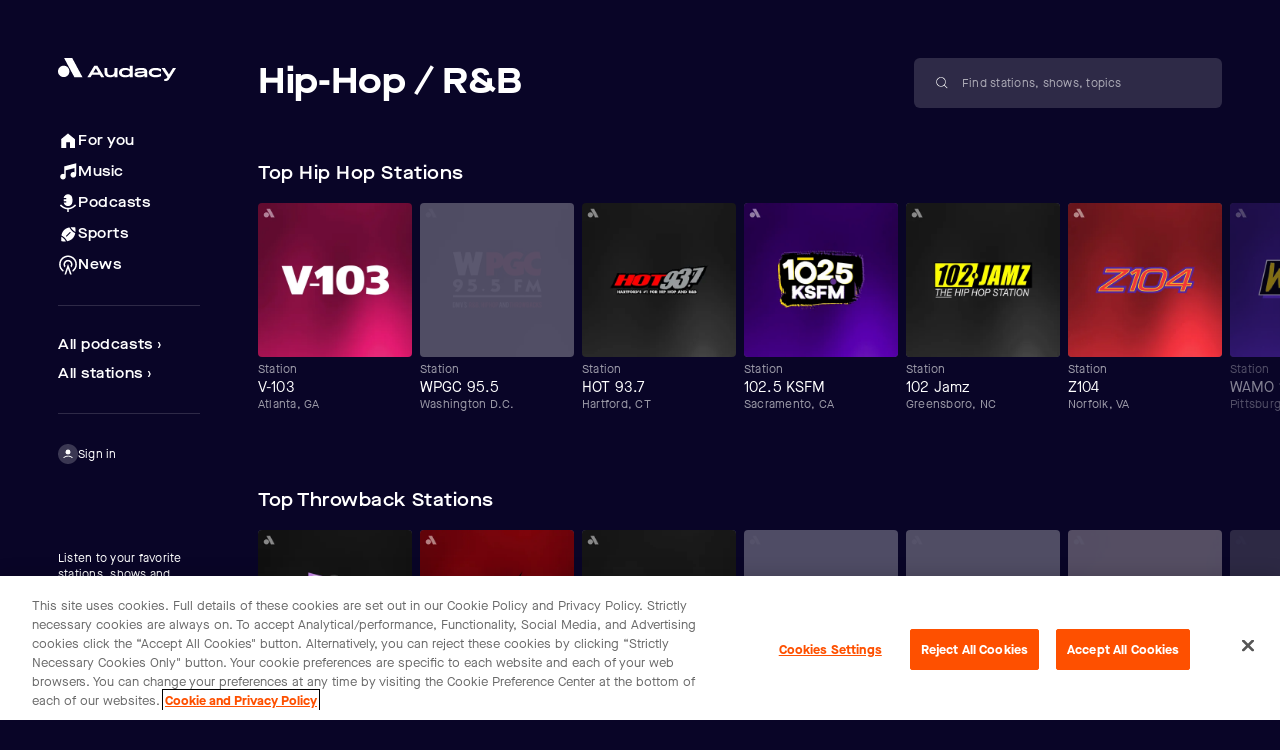

--- FILE ---
content_type: text/html; charset=utf-8
request_url: https://www.audacy.com/music/hip-hoprb-85e29
body_size: 950
content:
<!DOCTYPE html>
<html lang="en" style="background-color: #090527">
  <head>
    <meta name="viewport" content="width=device-width, initial-scale=1" />
    <meta name="google-site-verification" content="f7jJ03UDzNxCyWQleLah7tUTVC90WPxW82qi7mPRRbU" />
    <!-- limited ads url necessary for enabling limited ads mode
    https://developers.google.com/publisher-tag/guides/general-best-practices#load_from_an_official_source -->
    <script async src="https://pagead2.googlesyndication.com/tag/js/gpt.js"></script>
    <script type="module" crossorigin src="/assets-a2/index-BMdHlo5c.js"></script>
    <link rel="stylesheet" crossorigin href="/assets-a2/index-DZe2kkTs.css">
  </head>
  <body>
    <noscript>You need to enable JavaScript to run this app.</noscript>
    <div id="root"></div>
    <div id="portal"></div>

    <style>
      html,
      body {
        margin: 0;
        padding: 0;
      }
      @-webkit-keyframes loading-upper {
        0% {
          opacity: 1;
          -webkit-transform: scaleY(0);
          transform: scaleY(0);
        }
        12.5% {
          -webkit-transform: scaleY(20);
          transform: scaleY(20);
        }
        25%,
        50% {
          -webkit-transform: scaleY(7);
          transform: scaleY(7);
        }
        62.5% {
          -webkit-transform: scaleY(25);
          transform: scaleY(25);
        }
        75%,
        87.5% {
          opacity: 1;
          -webkit-transform: scaleY(7);
          transform: scaleY(7);
        }
        87.51%,
        100% {
          opacity: 0;
          -webkit-transform: scaleY(0);
          transform: scaleY(0);
        }
      }

      @keyframes loading-upper {
        0% {
          opacity: 1;
          -webkit-transform: scaleY(0);
          transform: scaleY(0);
        }
        12.5% {
          -webkit-transform: scaleY(20);
          transform: scaleY(20);
        }
        25%,
        50% {
          -webkit-transform: scaleY(7);
          transform: scaleY(7);
        }
        62.5% {
          -webkit-transform: scaleY(25);
          transform: scaleY(25);
        }
        75%,
        87.5% {
          opacity: 1;
          -webkit-transform: scaleY(7);
          transform: scaleY(7);
        }
        87.51%,
        100% {
          opacity: 0;
          -webkit-transform: scaleY(0);
          transform: scaleY(0);
        }
      }
      @-webkit-keyframes loading-lower {
        0%,
        25% {
          opacity: 1;
          -webkit-transform: scaleY(0);
          transform: scaleY(0);
        }
        25.1% {
          -webkit-transform: scaleY(7);
          transform: scaleY(7);
        }
        37.5% {
          -webkit-transform: scaleY(25);
          transform: scaleY(25);
        }
        50%,
        75% {
          -webkit-transform: scaleY(7);
          transform: scaleY(7);
        }
        81% {
          -webkit-transform: scaleY(15);
          transform: scaleY(15);
        }
        87.5% {
          -webkit-transform: scaleY(7);
          transform: scaleY(7);
        }
        99.9% {
          opacity: 1;
          -webkit-transform: scaleY(0);
          transform: scaleY(0);
        }
        100% {
          opacity: 0;
        }
      }
      @keyframes loading-lower {
        0%,
        25% {
          opacity: 1;
          -webkit-transform: scaleY(0);
          transform: scaleY(0);
        }
        25.1% {
          -webkit-transform: scaleY(7);
          transform: scaleY(7);
        }
        37.5% {
          -webkit-transform: scaleY(25);
          transform: scaleY(25);
        }
        50%,
        75% {
          -webkit-transform: scaleY(7);
          transform: scaleY(7);
        }
        81% {
          -webkit-transform: scaleY(15);
          transform: scaleY(15);
        }
        87.5% {
          -webkit-transform: scaleY(7);
          transform: scaleY(7);
        }
        99.9% {
          opacity: 1;
          -webkit-transform: scaleY(0);
          transform: scaleY(0);
        }
        100% {
          opacity: 0;
        }
      }
      .loading {
        width: 100vw;
        height: 100vh;
        display: flex;
        align-items: center;
        justify-content: center;
      }
      .loading__inner {
        display: flex;
        justify-content: space-between;
        flex-direction: row-reverse;
        height: 50px;
        width: 49px;
      }
      .loading__bar-container {
        position: relative;
        width: 7px;
      }
      .loading__bar {
        background-color: rgb(255, 255, 255);
        position: absolute;
        left: 0px;
        width: 100%;
        height: 1px;
        opacity: 0;
      }
      .loading__bar--upper {
        bottom: 25px;
        -webkit-transform-origin: center bottom;
        transform-origin: center bottom;
        -webkit-animation-name: loading-upper;
        animation-name: loading-upper;
        -webkit-animation-duration: 2.8s;
        animation-duration: 2.8s;
        -webkit-animation-iteration-count: infinite;
        animation-iteration-count: infinite;
      }
      .loading__bar--lower {
        top: 18px;
        -webkit-transform-origin: center top;
        transform-origin: center top;
        -webkit-animation-name: loading-lower;
        animation-name: loading-lower;
        -webkit-animation-duration: 2.8s;
        animation-duration: 2.8s;
        -webkit-animation-iteration-count: infinite;
        animation-iteration-count: infinite;
      }
      .loading__bar-container:nth-child(1) div {
        -webkit-animation-delay: -2.8s;
        animation-delay: -2.8s;
      }
      .loading__bar-container:nth-child(2) div {
        -webkit-animation-delay: -2.92s;
        animation-delay: -2.92s;
      }
      .loading__bar-container:nth-child(3) div {
        -webkit-animation-delay: -3.04s;
        animation-delay: -3.04s;
      }
      .loading__bar-container:nth-child(4) div {
        -webkit-animation-delay: -3.16s;
        animation-delay: -3.16s;
      }

      @media (prefers-reduced-motion: reduce) {
        .loading__bar--upper,
        .loading__bar--lower {
          -webkit-animation-duration: 8.4s;
          animation-duration: 8.4s;
        }
      }
    </style>
    <div class="loading" id="initial-loading">
      <div class="loading__inner">
        <div class="loading__bar-container">
          <div class="loading__bar loading__bar--upper"></div>
          <div class="loading__bar loading__bar--lower"></div>
        </div>
        <div class="loading__bar-container">
          <div class="loading__bar loading__bar--upper"></div>
          <div class="loading__bar loading__bar--lower"></div>
        </div>
        <div class="loading__bar-container">
          <div class="loading__bar loading__bar--upper"></div>
          <div class="loading__bar loading__bar--lower"></div>
        </div>
        <div class="loading__bar-container">
          <div class="loading__bar loading__bar--upper"></div>
          <div class="loading__bar loading__bar--lower"></div>
        </div>
      </div>
    </div>

    <iframe
      id="multisync-iframe"
      height="0"
      width="0"
      marginwidth="0"
      marginheight="0"
      scrolling="no"
      frameborder="0"
      style="border: 0px; display: none"
    ></iframe>

  </body>
</html>


--- FILE ---
content_type: application/javascript; charset=utf-8
request_url: https://www.audacy.com/assets-a2/index-CvngHvMl.js
body_size: -265
content:
import{j as p,a as t,C as d,cI as m,cJ as g}from"./index-BMdHlo5c.js";const h="/assets-a2/favicon-BIjs0oxo.png",s={canonical:"",description:"",title:"",social:{description:"",locale:"",title:""}},u=({description:c,title:a,branchMetadata:o,seoMetadata:l=s})=>{const{social:e,...n}=l??s;return p(g,{children:[t("meta",{charSet:"utf-8"}),t("meta",{name:"viewport",content:"width=device-width, initial-scale=1"}),t("meta",{name:"theme-color",content:d.audacyDarkNavy}),a&&t("title",{children:a}),a&&t("meta",{name:"title",content:a}),c&&t("meta",{name:"description",content:c}),t("link",{rel:"icon",href:h}),o&&Object.keys(o).map(i=>{const r=o[i];return r&&t("meta",{name:`branch:deeplink:${i}`,content:r},i)}),n.robots&&t("meta",{name:"robots",content:n.robots}),n.title&&t("title",{children:n.title}),n.title&&t("meta",{name:"title",content:n.title}),n.description&&!m(n.description)&&t("meta",{name:"description",content:n.description}),n.canonical&&t("link",{rel:"canonical",href:n.canonical}),n.canonical&&t("meta",{property:"og:url",content:n.canonical}),e.title&&t("meta",{property:"og:title",content:e.title}),e.description&&!m(e.description)&&t("meta",{property:"og:description",content:e.description}),e.siteName&&t("meta",{property:"og:site_name",content:e.siteName}),e.image&&t("meta",{property:"og:image",content:e.image}),e.imageHeight&&t("meta",{property:"og:image:height",content:e.imageHeight}),e.imageWidth&&t("meta",{property:"og:image:width",content:e.imageWidth}),e.locale&&t("meta",{property:"og:locale",content:e.locale}),e.type&&t("meta",{property:"og:type",content:e.type}),t("meta",{name:"twitter:card",content:"summary_large_image"}),t("meta",{name:"twitter:site",content:"@Audacy"}),t("script",{children:"window.prerenderReady = true;"})]})};export{u as S};
//# sourceMappingURL=index-CvngHvMl.js.map


--- FILE ---
content_type: application/javascript; charset=utf-8
request_url: https://www.audacy.com/assets-a2/index-CumNbenB.js
body_size: 10614
content:
import{T,M as S,C as h,m as n,d as e,u as y,h as R,R as O,cm as G,a,c as U,cn as $,co as j,cp as z,f as _,cq as W,t as q,r as I,cr as Y,cs as K,I as P,g as C,ct as D,cu as X,j as s,cv as J,cw as Q,af as a1,cx as e1,cy as L,cz as t1,cA as H,a_ as o1,cB as n1,bM as v,B as i1,aT as s1,bK as r1,q as l1,bi as F,F as c1,cC as d1,s as h1,a6 as N,cD as B,cE as p1,cF as g1,aa as u1,cG as m1,aU as f1}from"./index-BMdHlo5c.js";const b1=t=>`‹ ${t}`,E=()=>{var t,i;return((i=(t=window.history)==null?void 0:t.state)==null?void 0:i.idx)>0},V={backButton:{...T.metadataSmall,...S.transition("color"),background:h.audacyDarkNavy,color:h.white60,":hover":{background:h.audacyDarkNavy,color:h.white}},back:{marginLeft:-13,[n(e.Medium)]:{marginLeft:26}}},y1=({containerCss:t})=>{const{t:i}=y(),o=R(),{previousPath:c}=O(G);if(!E())return null;const p=()=>{o(c)};return a("div",{css:[V.back,t],children:a(U,{buttonCss:V.backButton,onClick:p,label:b1(i("global.back")),size:"Small"})})},u={container:{height:"100vh",left:0,position:"fixed",top:0,width:"100vw"},inner:{alignItems:"center",display:"flex",height:"100%",justifyContent:"center",width:"100%"},modal:{backgroundColor:$.white,borderRadius:4,position:"relative",width:"100%",[n(e.Large)]:{width:572}},modalContent:{height:"100%",maxHeight:400,overflow:"auto",padding:60,width:"100%"},closeButton:{position:"absolute",right:22,top:22,...S.focusOutline({outlineOffset:0,outline:`${j.focusDark}`}),color:z.audacyDarkNavy,..._({color:W.greyC5})}},v1=({children:t,isOpen:i,onClose:o})=>{const{t:c}=y(),{lessThan:p}=q(),d=I.useRef(null);return Y(i,d.current),a(Q,{children:p.LG?a(K,{isOpen:i,onClose:o,renderDrawerHeader:f=>a(P,{buttonCss:u.closeButton,icon:C.Close,ariaLabel:c("modal.close"),iconSizeInPx:16,onClick:f,css:u.closeIcon}),children:t}):a("div",{ref:d,children:a(D.FadeInOut,{isVisible:i,motionCss:u.container,children:a(X,{children:s("dialog",{css:u.inner,children:[a(J,{onClick:o}),s("div",{css:u.modal,children:[a(P,{buttonCss:u.closeButton,icon:C.Close,ariaLabel:c("modal.close"),iconSizeInPx:16,onClick:o,css:u.closeIcon}),a("div",{css:u.modalContent,children:t})]})]})})})})})},A={container:{position:"relative",display:"inline-block",width:"60px",height:"34px"},input:{opacity:0,width:0,height:0},sliderOff:{position:"absolute",cursor:"pointer",top:0,left:0,right:0,bottom:0,backgroundColor:"#ccc",transition:"0.4s",borderRadius:"30px",display:"flex",alignItems:"center",justifyContent:"flex-end",fontSize:"12px",paddingRight:"5px","&:before":{content:"''",position:"absolute",height:"26px",width:"26px",left:"4px",bottom:"4px",backgroundColor:"white",transition:"0.4s",borderRadius:"30px"}},sliderOn:{position:"absolute",cursor:"pointer",top:0,left:0,right:0,bottom:0,backgroundColor:"#078574",transition:"0.4s",borderRadius:"30px",display:"flex",alignItems:"center",justifyContent:"flex-start",paddingLeft:"9px",fontSize:"12px","&:before":{content:"''",position:"absolute",height:"26px",width:"26px",left:"4px",bottom:"4px",transform:"translateX(26px)",backgroundColor:"white",transition:"0.4s",borderRadius:"30px",justifyContent:"center"}}},w1=({toggleOn:t,toggleEnabled:i,onToggle:o})=>s("label",{className:"toggle",css:A.container,children:[a("input",{type:"checkbox",css:A.input,checked:t,onChange:o,disabled:!i}),a("span",{className:"slider",css:t?A.sliderOn:A.sliderOff,children:t?"ON":"OFF"})]}),w={container:{[n(e.Medium)]:{maxWidth:420,margin:"0 auto",paddingTop:50},[n(e.Large)]:{maxWidth:600,paddingTop:"10px"}},title:{...T.titleSection,color:h.audacyDarkNavy,marginBottom:20,textAlign:"left"},main:{display:"flex",justifyContent:"space-between"},body:{...T.bodySmall,color:h.grey80,marginRight:"40px",textAlign:"left",[n(e.Large)]:{marginBottom:20}},toggle:{position:"absolute",top:0,right:0,gap:10,justifyContent:"center",[n(e.Medium)]:{marginBottom:50},[n(e.Large)]:{marginBottom:0}},secondaryBtn:{background:"transparent",border:"1px solid",borderColor:h.secondaryLightGrey,color:h.audacyDarkNavy,..._({background:"transparent",borderColor:h.secondaryMediumGrey})}},C1=({isOpen:t,onClose:i})=>{const[o,c]=a1(e1),p=o===L.INELIGIBLE,d=o!==L.OPT_OUT&&o!==L.INELIGIBLE,f=l=>{const Z=l?L.OPT_IN:L.OPT_OUT;t1.disableTargetedAds=!l,c(Z)},M=async l=>{const Z=l?H.OPT_IN:H.OPT_OUT;await o1.getPersonalizationServices().setAdTargetingStatus(Z),n1(Z)},b=async()=>{f(!d),await M(!d)},{t:x}=y();return a(v1,{isOpen:t,onClose:i,children:s("div",{css:w.container,children:[a("h3",{css:w.title,children:x("adPreferencesScreen.personalizedAds")}),s("div",{css:w.main,children:[s("div",{children:[a("p",{css:w.body,children:x("adPreferencesScreen.body1")}),a("br",{}),a("p",{css:w.body,children:x("adPreferencesScreen.body2")})]}),a("div",{css:w.btnWrapper,children:a(w1,{toggleEnabled:!p,toggleOn:d,onToggle:b})})]})]})})},M1=s("svg",{width:"105",height:"36",viewBox:"0 0 105 36",fill:"none",xmlns:"http://www.w3.org/2000/svg",children:[a("title",{children:"Apple Store"}),a("path",{d:"M96.368 0H8.343c-.321 0-.638 0-.958.002-.268.002-.534.007-.804.011a11.5 11.5 0 0 0-1.754.156 5.635 5.635 0 0 0-4.11 3.015A5.831 5.831 0 0 0 .17 4.858C.073 5.441.02 6.03.013 6.62c-.008.27-.009.54-.013.81v20.338c.004.274.005.538.013.812.007.59.06 1.179.157 1.761a5.82 5.82 0 0 0 .547 1.676 5.459 5.459 0 0 0 1.03 1.42c.415.42.893.77 1.417 1.037a5.843 5.843 0 0 0 1.663.555c.58.096 1.166.148 1.754.156.27.006.536.01.804.01l.958.001h88.025c.314 0 .634 0 .948-.002.267 0 .54-.003.807-.01.586-.006 1.171-.058 1.75-.155a5.922 5.922 0 0 0 1.669-.555 5.482 5.482 0 0 0 1.415-1.037 5.606 5.606 0 0 0 1.034-1.42 5.815 5.815 0 0 0 .542-1.676 11.82 11.82 0 0 0 .162-1.761c.004-.274.004-.538.004-.811.007-.32.007-.638.007-.963V8.391c0-.322 0-.642-.007-.96 0-.27 0-.541-.004-.811a11.82 11.82 0 0 0-.162-1.762 5.842 5.842 0 0 0-.542-1.674A5.67 5.67 0 0 0 101.542.72a5.89 5.89 0 0 0-1.67-.552 11.352 11.352 0 0 0-1.75-.155c-.266-.004-.54-.01-.806-.011C97.002 0 96.682 0 96.368 0Z",fill:"#A6A6A6"}),a("path",{d:"M7.39 34.428c-.266 0-.526-.004-.79-.01a11.052 11.052 0 0 1-1.636-.143 5.132 5.132 0 0 1-1.45-.482 4.734 4.734 0 0 1-1.222-.895 4.682 4.682 0 0 1-.893-1.229 5.055 5.055 0 0 1-.475-1.458 10.982 10.982 0 0 1-.146-1.65c-.006-.185-.013-.803-.013-.803V7.432s.008-.609.013-.787c.007-.552.055-1.103.145-1.648a5.084 5.084 0 0 1 .475-1.462c.229-.456.528-.871.889-1.23A4.871 4.871 0 0 1 4.96.927C5.503.837 6.052.789 6.601.782l.79-.01h89.922l.799.01c.545.007 1.088.055 1.626.144.509.087 1.001.249 1.462.482a4.908 4.908 0 0 1 2.113 2.13c.228.456.386.945.469 1.45.09.549.141 1.104.152 1.66.002.25.002.517.002.784.007.33.007.644.007.96v18.416c0 .32 0 .631-.007.946 0 .286 0 .548-.003.818-.01.546-.06 1.091-.15 1.63a5.063 5.063 0 0 1-.472 1.47c-.231.45-.531.862-.889 1.22a4.737 4.737 0 0 1-1.224.899 5.12 5.12 0 0 1-1.46.484c-.54.089-1.087.137-1.635.143-.257.006-.525.01-.786.01l-.948.001-88.979-.001Z",fill:"#000"}),a("path",{d:"M21.677 17.864c.01-.735.204-1.455.564-2.094a4.343 4.343 0 0 1 1.498-1.56 4.44 4.44 0 0 0-1.523-1.364 4.413 4.413 0 0 0-1.97-.534c-1.468-.155-2.893.884-3.642.884-.763 0-1.916-.869-3.157-.843a4.631 4.631 0 0 0-2.271.681 4.666 4.666 0 0 0-1.643 1.72c-1.692 2.945-.43 7.275 1.191 9.657.811 1.166 1.759 2.469 3 2.423 1.213-.05 1.666-.779 3.131-.779 1.452 0 1.877.779 3.142.75 1.303-.022 2.123-1.172 2.906-2.35a9.67 9.67 0 0 0 1.328-2.72 4.19 4.19 0 0 1-1.856-1.55 4.225 4.225 0 0 1-.698-2.321ZM19.286 10.745a4.304 4.304 0 0 0 .975-3.072 4.33 4.33 0 0 0-2.807 1.46 4.088 4.088 0 0 0-1 2.958 3.57 3.57 0 0 0 2.832-1.346ZM37.019 23.878h-4.142l-.994 2.953h-1.755l3.923-10.926h1.823l3.923 10.926h-1.784l-.994-2.953Zm-3.713-1.363h3.283l-1.618-4.793h-.045l-1.62 4.793ZM48.27 22.848c0 2.476-1.318 4.066-3.306 4.066a2.674 2.674 0 0 1-1.446-.337 2.693 2.693 0 0 1-1.047-1.057h-.037v3.946h-1.626V18.865h1.574v1.325h.03a2.818 2.818 0 0 1 1.067-1.055c.444-.248.947-.37 1.455-.354 2.01 0 3.336 1.598 3.336 4.067Zm-1.672 0c0-1.613-.828-2.673-2.093-2.673-1.242 0-2.078 1.083-2.078 2.673 0 1.605.836 2.68 2.078 2.68 1.265 0 2.093-1.053 2.093-2.68ZM56.986 22.848c0 2.476-1.318 4.066-3.306 4.066a2.673 2.673 0 0 1-1.446-.337 2.692 2.692 0 0 1-1.047-1.057h-.037v3.946h-1.627V18.865h1.574v1.325h.03a2.818 2.818 0 0 1 1.068-1.055c.444-.248.947-.37 1.455-.354 2.01 0 3.336 1.598 3.336 4.067Zm-1.672 0c0-1.613-.828-2.673-2.093-2.673-1.243 0-2.078 1.083-2.078 2.673 0 1.605.835 2.68 2.078 2.68 1.265 0 2.093-1.053 2.093-2.68ZM62.75 23.787c.121 1.083 1.168 1.794 2.598 1.794 1.37 0 2.357-.711 2.357-1.688 0-.848-.595-1.356-2.003-1.704l-1.408-.341c-1.995-.485-2.922-1.423-2.922-2.946 0-1.885 1.634-3.18 3.954-3.18 2.296 0 3.87 1.295 3.923 3.18h-1.642c-.098-1.09-.994-1.748-2.304-1.748-1.31 0-2.206.666-2.206 1.635 0 .772.572 1.227 1.973 1.575l1.197.296c2.23.53 3.155 1.43 3.155 3.028 0 2.045-1.619 3.325-4.194 3.325-2.41 0-4.037-1.25-4.142-3.227h1.665ZM72.934 16.978v1.885h1.507v1.295h-1.507v4.392c0 .682.302 1 .964 1 .18-.003.358-.016.535-.038v1.287c-.297.056-.6.081-.903.076-1.604 0-2.23-.606-2.23-2.151v-4.566H70.15v-1.295H71.3v-1.885h1.633ZM75.312 22.846c0-2.506 1.468-4.081 3.757-4.081 2.297 0 3.758 1.575 3.758 4.081 0 2.514-1.453 4.082-3.758 4.082-2.303 0-3.757-1.568-3.757-4.082Zm5.858 0c0-1.719-.783-2.734-2.1-2.734-1.318 0-2.101 1.023-2.101 2.734 0 1.727.783 2.734 2.1 2.734 1.318 0 2.101-1.007 2.101-2.734ZM84.166 18.864h1.551v1.356h.038c.105-.423.352-.797.699-1.06a1.882 1.882 0 0 1 1.207-.379c.187 0 .374.02.557.061v1.53a2.26 2.26 0 0 0-.73-.1 1.63 1.63 0 0 0-1.267.525 1.65 1.65 0 0 0-.428 1.308v4.725h-1.627v-7.965ZM95.714 24.49c-.219 1.446-1.62 2.438-3.411 2.438-2.305 0-3.735-1.553-3.735-4.044 0-2.498 1.438-4.12 3.666-4.12 2.192 0 3.57 1.515 3.57 3.93v.56H90.21v.1a2.084 2.084 0 0 0 .56 1.611 2.065 2.065 0 0 0 1.572.645c.384.036.77-.053 1.099-.255a1.8 1.8 0 0 0 .73-.866h1.544Zm-5.497-2.378h3.96a1.925 1.925 0 0 0-.532-1.438 1.904 1.904 0 0 0-1.41-.584 1.996 1.996 0 0 0-1.428.588 2.019 2.019 0 0 0-.59 1.434ZM33.104 7.683a2.298 2.298 0 0 1 1.843.72 2.325 2.325 0 0 1 .614 1.889c0 1.677-.902 2.641-2.457 2.641h-1.886v-5.25h1.886ZM32.03 12.19h.984a1.633 1.633 0 0 0 1.308-.532 1.655 1.655 0 0 0 .414-1.357 1.665 1.665 0 0 0-.42-1.347 1.645 1.645 0 0 0-1.301-.53h-.985v3.766ZM36.476 10.95a1.887 1.887 0 0 1 .476-1.442 1.866 1.866 0 0 1 1.382-.614 1.858 1.858 0 0 1 1.38.614 1.879 1.879 0 0 1 .478 1.441 1.886 1.886 0 0 1-.476 1.444 1.867 1.867 0 0 1-1.382.615 1.857 1.857 0 0 1-1.383-.615 1.88 1.88 0 0 1-.475-1.444Zm2.916 0c0-.86-.384-1.362-1.057-1.362-.676 0-1.056.503-1.056 1.361 0 .866.38 1.364 1.056 1.364.673 0 1.057-.501 1.057-1.364ZM45.133 12.933h-.807l-.814-2.918h-.062l-.81 2.918h-.8L40.754 8.97h.79l.705 3.023h.058l.81-3.023h.746l.81 3.023h.062l.702-3.023h.778l-1.082 3.962ZM47.125 8.97h.748v.629h.059a1.184 1.184 0 0 1 1.175-.706 1.276 1.276 0 0 1 1.035.407 1.29 1.29 0 0 1 .33 1.066v2.565h-.778v-2.368c0-.637-.276-.953-.85-.953a.9.9 0 0 0-.9.617.913.913 0 0 0-.041.386v2.318h-.778V8.97ZM51.71 7.424h.779v5.509h-.778V7.424ZM53.571 10.95a1.887 1.887 0 0 1 .477-1.442 1.867 1.867 0 0 1 1.382-.614 1.858 1.858 0 0 1 1.38.614 1.879 1.879 0 0 1 .478 1.441 1.888 1.888 0 0 1-.476 1.444 1.867 1.867 0 0 1-1.382.615 1.857 1.857 0 0 1-1.383-.615 1.88 1.88 0 0 1-.476-1.444Zm2.917 0c0-.86-.384-1.362-1.057-1.362-.676 0-1.056.503-1.056 1.361 0 .866.38 1.364 1.056 1.364.673 0 1.057-.501 1.057-1.364ZM58.11 11.812c0-.714.528-1.125 1.465-1.183l1.068-.062v-.342c0-.419-.276-.655-.807-.655-.434 0-.735.16-.821.44h-.753c.08-.68.716-1.116 1.61-1.116.988 0 1.545.494 1.545 1.33v2.708h-.749v-.557h-.061a1.33 1.33 0 0 1-1.184.622 1.183 1.183 0 0 1-.918-.3 1.196 1.196 0 0 1-.395-.885Zm2.533-.339v-.331l-.963.062c-.542.036-.788.222-.788.571 0 .357.307.564.73.564a.925.925 0 0 0 .922-.507.939.939 0 0 0 .099-.359ZM62.434 10.95c0-1.252.64-2.045 1.635-2.045a1.293 1.293 0 0 1 1.208.695h.058V7.424h.778v5.509h-.745v-.626h-.062a1.371 1.371 0 0 1-1.237.691c-1.002 0-1.635-.793-1.635-2.048Zm.803 0c0 .84.394 1.346 1.053 1.346.655 0 1.06-.513 1.06-1.342 0-.826-.41-1.346-1.06-1.346-.655 0-1.053.509-1.053 1.342ZM69.335 10.95a1.887 1.887 0 0 1 .477-1.442 1.866 1.866 0 0 1 1.382-.614 1.858 1.858 0 0 1 1.38.614 1.879 1.879 0 0 1 .478 1.441 1.886 1.886 0 0 1-.476 1.444 1.867 1.867 0 0 1-1.382.615 1.857 1.857 0 0 1-1.383-.615 1.88 1.88 0 0 1-.476-1.444Zm2.917 0c0-.86-.384-1.362-1.057-1.362-.676 0-1.056.503-1.056 1.361 0 .866.38 1.364 1.056 1.364.673 0 1.057-.501 1.057-1.364ZM74.093 8.97h.748v.629h.058a1.184 1.184 0 0 1 1.176-.706 1.275 1.275 0 0 1 1.034.407 1.289 1.289 0 0 1 .33 1.066v2.565h-.778v-2.368c0-.637-.275-.953-.85-.953a.9.9 0 0 0-.899.617.914.914 0 0 0-.042.386v2.318h-.777V8.97ZM81.832 7.986V8.99h.853v.659h-.853v2.037c0 .415.17.597.557.597.099 0 .198-.006.296-.018v.651c-.14.025-.28.039-.423.04-.864 0-1.209-.306-1.209-1.07V9.65h-.625V8.99h.625V7.986h.779ZM83.749 7.424h.77v2.184h.062a1.217 1.217 0 0 1 1.201-.71 1.292 1.292 0 0 1 1.024.418 1.308 1.308 0 0 1 .333 1.059v2.558h-.778v-2.365c0-.633-.293-.954-.843-.954a.916.916 0 0 0-.94.608.93.93 0 0 0-.052.397v2.314h-.777V7.424ZM91.672 11.863a1.608 1.608 0 0 1-.647.885c-.312.21-.688.302-1.06.26a1.781 1.781 0 0 1-1.382-.598 1.802 1.802 0 0 1-.439-1.446 1.838 1.838 0 0 1 .439-1.452 1.817 1.817 0 0 1 1.378-.618c1.096 0 1.758.753 1.758 1.997v.273h-2.783v.044a1.055 1.055 0 0 0 .275.8 1.041 1.041 0 0 0 .775.335.94.94 0 0 0 .937-.48h.749Zm-2.736-1.277h1.99a.96.96 0 0 0-.583-.954.946.946 0 0 0-.386-.073 1.002 1.002 0 0 0-.947.632 1.02 1.02 0 0 0-.074.395Z",fill:"#fff"})]}),x1=s("svg",{width:"119",height:"36",viewBox:"0 0 119 36",fill:"none",xmlns:"http://www.w3.org/2000/svg",children:[a("title",{children:"Google Play"}),a("path",{d:"M113.75.196H4.375C1.959.196 0 2.166 0 4.596v26.397c0 2.43 1.959 4.4 4.375 4.4H113.75c2.416 0 4.375-1.97 4.375-4.4V4.596c0-2.43-1.959-4.4-4.375-4.4Z",fill:"#000"}),a("path",{d:"M113.75.9a3.674 3.674 0 0 1 2.596 1.085 3.712 3.712 0 0 1 1.079 2.61v26.398a3.712 3.712 0 0 1-1.079 2.61 3.674 3.674 0 0 1-2.596 1.085H4.375c-.975 0-1.91-.39-2.599-1.082A3.706 3.706 0 0 1 .7 30.993V4.596c0-.98.387-1.92 1.076-2.614A3.665 3.665 0 0 1 4.375.9H113.75Zm0-.704H4.375c-1.16 0-2.273.464-3.094 1.289A4.412 4.412 0 0 0 0 4.595v26.398c0 1.166.46 2.285 1.281 3.11a4.363 4.363 0 0 0 3.094 1.29H113.75c1.16 0 2.273-.464 3.094-1.29a4.414 4.414 0 0 0 1.281-3.11V4.596a4.414 4.414 0 0 0-1.281-3.111A4.365 4.365 0 0 0 113.75.196Z",fill:"#A6A6A6"}),a("path",{d:"M41.448 9.215a2.397 2.397 0 0 1-.648 1.76 2.553 2.553 0 0 1-1.933.774c-.727 0-1.423-.29-1.937-.807a2.762 2.762 0 0 1 0-3.895 2.731 2.731 0 0 1 1.937-.806 2.69 2.69 0 0 1 1.085.22c.314.128.593.33.813.59l-.455.465a1.75 1.75 0 0 0-1.443-.633c-.557 0-1.091.222-1.485.618a2.118 2.118 0 0 0 0 2.987c.394.396.928.619 1.485.619a2.02 2.02 0 0 0 1.47-.59 1.65 1.65 0 0 0 .437-1.074h-1.872V8.81h2.546c.013.135.013.27 0 .405ZM45.518 7.006h-2.39v1.672h2.153v.634H43.13v1.663h2.389v.65h-3.063V6.347h3.063v.66ZM48.363 11.636h-.674V7.007h-1.461v-.65h3.605v.65h-1.47v4.629ZM52.44 11.636v-5.28h.673v5.28h-.673ZM56.105 11.636h-.656V7.007h-1.48v-.65h3.606v.65h-1.47v4.629ZM64.4 10.973a2.72 2.72 0 0 1-1.925.803 2.707 2.707 0 0 1-1.925-.803 2.86 2.86 0 0 1 0-3.906 2.722 2.722 0 0 1 1.925-.803 2.708 2.708 0 0 1 2.511 1.7c.134.336.2.695.193 1.056a2.655 2.655 0 0 1-.779 1.953Zm-3.35-.44a1.942 1.942 0 0 0 1.425.599 1.907 1.907 0 0 0 1.427-.599 2.242 2.242 0 0 0 0-3.026 1.916 1.916 0 0 0-1.453-.625 1.933 1.933 0 0 0-1.4.572 2.268 2.268 0 0 0 0 3.027v.052ZM66.126 11.636v-5.28h.823l2.546 4.11V6.355h.683v5.28h-.727l-2.624-4.303v4.293l-.7.01Z",fill:"#fff",stroke:"#fff",strokeWidth:".2",strokeMiterlimit:"10"}),a("path",{d:"M59.614 19.335a3.713 3.713 0 0 0-2.076.624 3.744 3.744 0 0 0-1.38 1.68 3.767 3.767 0 0 0 .8 4.092 3.707 3.707 0 0 0 4.067.815A3.732 3.732 0 0 0 62.7 25.16c.41-.618.627-1.344.626-2.086a3.705 3.705 0 0 0-1.07-2.657 3.665 3.665 0 0 0-2.64-1.083Zm0 6.01a2.247 2.247 0 0 1-1.294-.303 2.281 2.281 0 0 1-.516-3.508 2.255 2.255 0 0 1 2.477-.568 2.26 2.26 0 0 1 1.04.832c.255.376.392.821.394 1.277a2.177 2.177 0 0 1-.574 1.58 2.154 2.154 0 0 1-1.526.69Zm-8.146-6.01a3.713 3.713 0 0 0-2.07.637c-.611.413-1.088 1-1.368 1.685a3.768 3.768 0 0 0 .817 4.083 3.709 3.709 0 0 0 4.064.803 3.732 3.732 0 0 0 1.67-1.384 3.763 3.763 0 0 0 .623-2.084 3.703 3.703 0 0 0-1.079-2.667 3.664 3.664 0 0 0-2.657-1.073Zm0 6.01a2.248 2.248 0 0 1-1.294-.303 2.281 2.281 0 0 1-.516-3.508 2.255 2.255 0 0 1 2.476-.568 2.26 2.26 0 0 1 1.04.832c.256.376.393.821.394 1.277a2.175 2.175 0 0 1-.574 1.58 2.153 2.153 0 0 1-1.526.69Zm-9.695-4.857v1.584h3.78a3.282 3.282 0 0 1-.875 1.997 3.84 3.84 0 0 1-2.913 1.161 4.188 4.188 0 0 1-2.97-1.237 4.236 4.236 0 0 1-1.23-2.986c0-1.12.442-2.195 1.23-2.987a4.188 4.188 0 0 1 2.97-1.237 4.021 4.021 0 0 1 2.843 1.135l1.12-1.117a5.518 5.518 0 0 0-3.964-1.601 5.753 5.753 0 0 0-4.234 1.62 5.844 5.844 0 0 0 0 8.384 5.779 5.779 0 0 0 4.234 1.619 5.293 5.293 0 0 0 4.06-1.628 5.296 5.296 0 0 0 1.366-3.722c.004-.33-.025-.66-.088-.985h-5.329ZM81.42 21.72a3.518 3.518 0 0 0-1.237-1.7 3.487 3.487 0 0 0-1.983-.685 3.484 3.484 0 0 0-2.555 1.107 3.523 3.523 0 0 0-.945 2.633 3.688 3.688 0 0 0 1.069 2.665 3.647 3.647 0 0 0 2.65 1.074 3.683 3.683 0 0 0 1.758-.439 3.709 3.709 0 0 0 1.34-1.224l-1.269-.88a2.114 2.114 0 0 1-1.829 1.03 1.882 1.882 0 0 1-1.078-.282 1.897 1.897 0 0 1-.733-.845l4.979-2.067-.166-.387Zm-5.075 1.249a2.061 2.061 0 0 1 .513-1.507 2.038 2.038 0 0 1 1.43-.684 1.447 1.447 0 0 1 1.382.8l-3.325 1.391Zm-4.05 3.625h1.636V15.595h-1.637v11Zm-2.678-6.423h-.053a2.624 2.624 0 0 0-1.96-.88 3.718 3.718 0 0 0-2.518 1.159 3.76 3.76 0 0 0 0 5.17 3.719 3.719 0 0 0 2.518 1.159 2.524 2.524 0 0 0 1.96-.88h.053v.537c0 1.434-.761 2.2-1.987 2.2a2.048 2.048 0 0 1-1.137-.378 2.066 2.066 0 0 1-.735-.951l-1.426.59c.268.657.725 1.22 1.313 1.614.587.395 1.279.605 1.985.603 1.917 0 3.5-1.135 3.5-3.898v-6.652h-1.513v.607Zm-1.873 5.174a2.252 2.252 0 0 1-1.504-.712 2.276 2.276 0 0 1 0-3.108 2.252 2.252 0 0 1 1.504-.712 2.272 2.272 0 0 1 1.402.764 2.296 2.296 0 0 1 0 3.004c-.36.416-.858.687-1.402.764Zm21.333-9.75H85.2v11h1.636v-4.18h2.275a3.386 3.386 0 0 0 2.563-.909 3.423 3.423 0 0 0 1.084-2.505 3.44 3.44 0 0 0-1.084-2.506 3.401 3.401 0 0 0-2.563-.908l-.035.008Zm0 5.28h-2.319v-3.74h2.319c.496 0 .973.199 1.324.552a1.888 1.888 0 0 1 0 2.663 1.868 1.868 0 0 1-1.324.551v-.026ZM99.2 19.317a3.05 3.05 0 0 0-1.707.403 3.073 3.073 0 0 0-1.207 1.278l1.452.607a1.545 1.545 0 0 1 1.488-.8 1.568 1.568 0 0 1 1.568.819c.099.185.161.388.182.597v.106a3.67 3.67 0 0 0-1.706-.423c-1.567 0-3.15.88-3.15 2.482a2.555 2.555 0 0 0 .847 1.786 2.526 2.526 0 0 0 1.865.633 2.292 2.292 0 0 0 2.083-1.082h.035v.88h1.575v-4.241c.008-1.953-1.444-3.045-3.325-3.045Zm-.193 6.028c-.543 0-1.286-.273-1.286-.933 0-.88.927-1.18 1.75-1.18a2.926 2.926 0 0 1 1.496.37 2.002 2.002 0 0 1-.651 1.239c-.359.32-.82.5-1.3.504h-.009Zm9.258-5.79-1.873 4.769h-.061l-1.881-4.769h-1.75l2.905 6.67-1.654 3.704h1.697l4.489-10.374h-1.872Zm-14.71 7.04h1.637v-11h-1.636v11Z",fill:"#fff"}),a("path",{d:"M9.123 6.83c-.285.345-.429.786-.402 1.233v19.463c-.027.448.117.888.402 1.232l.062.07 10.84-10.901v-.264L9.186 6.769l-.062.062Z",fill:"url(#a)"}),a("path",{d:"m23.643 21.535-3.614-3.608v-.264l3.614-3.634.087.053 4.28 2.446c1.224.696 1.224 1.84 0 2.543l-4.28 2.464h-.087Z",fill:"url(#b)"}),a("path",{d:"m23.73 21.533-3.701-3.713L9.126 28.757a1.422 1.422 0 0 0 1.82.061l12.784-7.285Z",fill:"url(#c)"}),a("path",{d:"M23.73 14.079 10.946 6.776a1.413 1.413 0 0 0-1.82.052l10.903 10.964 3.7-3.713Z",fill:"url(#d)"}),a("path",{opacity:".2",d:"m23.641 21.427-12.696 7.259a1.464 1.464 0 0 1-1.75 0l-.061.062.061.07a1.465 1.465 0 0 0 1.75 0l12.784-7.286-.088-.105Z",fill:"#000"}),a("path",{opacity:".12",d:"M9.122 28.636a1.767 1.767 0 0 1-.403-1.241v.132c-.026.447.118.888.403 1.232l.061-.062-.061-.061ZM28.006 18.938l-4.375 2.49.088.08 4.279-2.447a1.533 1.533 0 0 0 .875-1.267 1.667 1.667 0 0 1-.867 1.144Z",fill:"#000"}),a("path",{opacity:".25",d:"m10.942 6.9 17.063 9.75a1.654 1.654 0 0 1 .875 1.143 1.545 1.545 0 0 0-.875-1.267l-17.063-9.75C9.717 6.074 8.72 6.655 8.72 8.062v.132c0-1.407.997-1.988 2.222-1.293Z",fill:"#fff"}),s("defs",{children:[s("linearGradient",{id:"a",x1:"19.063",y1:"7.86",x2:"4.299",y2:"22.543",gradientUnits:"userSpaceOnUse",children:[a("stop",{stopColor:"#00A0FF"}),a("stop",{offset:".01",stopColor:"#00A1FF"}),a("stop",{offset:".26",stopColor:"#00BEFF"}),a("stop",{offset:".51",stopColor:"#00D2FF"}),a("stop",{offset:".76",stopColor:"#00DFFF"}),a("stop",{offset:"1",stopColor:"#00E3FF"})]}),s("linearGradient",{id:"b",x1:"29.602",y1:"17.795",x2:"8.427",y2:"17.795",gradientUnits:"userSpaceOnUse",children:[a("stop",{stopColor:"#FFE000"}),a("stop",{offset:".41",stopColor:"#FFBD00"}),a("stop",{offset:".78",stopColor:"orange"}),a("stop",{offset:"1",stopColor:"#FF9C00"})]}),s("linearGradient",{id:"c",x1:"21.717",y1:"19.817",x2:"1.691",y2:"39.723",gradientUnits:"userSpaceOnUse",children:[a("stop",{stopColor:"#FF3A44"}),a("stop",{offset:"1",stopColor:"#C31162"})]}),s("linearGradient",{id:"d",x1:"6.378",y1:".352",x2:"15.318",y2:"9.242",gradientUnits:"userSpaceOnUse",children:[a("stop",{stopColor:"#32A071"}),a("stop",{offset:".07",stopColor:"#2DA771"}),a("stop",{offset:".48",stopColor:"#15CF74"}),a("stop",{offset:".8",stopColor:"#06E775"}),a("stop",{offset:"1",stopColor:"#00F076"})]})]})]}),L1=t=>{switch(t){case"appleStore":return M1;case"googlePlay":return x1}},T1=t=>{switch(t){case"twitter":return C.XLogo;case"facebook":return C.Facebook;case"youTube":return C.YouTube;case"instagram":return C.Instagram}},k={borderTop:i1.separator,paddingTop:40},r={footerContainer:{paddingBottom:20},externalAndMainContainer:{...k,[n(e.Large)]:{display:"flex",justifyContent:"space-between",marginBottom:60,paddingTop:60}},externalContainer:{[v(e.MediumMax)]:{marginBottom:60},[n(e.Large)]:{flex:1,marginRight:20}},downloadAppContainer:{display:"none",[n(e.Large)]:{display:"block",marginBottom:40}},downloadAppLinkItem:{":not(:last-of-type)":{marginBottom:12}},downloadAppLink:{display:"inline-flex"},socialLink:{display:"inline-block",":not(:last-of-type)":{marginRight:20}},mainContainer:{[v(e.MediumMax)]:{marginBottom:60},[n(e.Medium)]:{alignContent:"center",display:"flex",justifyContent:"space-between"},[n(e.Large)]:{flex:3}},mainTitleAndLinksContainer:{[v(e.SmallMax)]:{":not(:last-of-type)":{marginBottom:40}},[n(e.Medium)]:{flex:1,":not(:last-of-type)":{marginRight:20}}},mainTitle:{...T.titleSection,marginBottom:25},mainLink:{display:"block",marginBottom:8},legalAndCopyrightContainer:{[n(e.Medium)]:{paddingBottom:40},[n(e.Large)]:{...k,alignContent:"center",display:"flex",justifyContent:"space-between"}},legalContainer:{[v(e.MediumMax)]:{...k,paddingBottom:40}},legalLinkContainer:{[v(e.SmallMax)]:{":not(:last-of-type)":{marginBottom:20}},[n(e.Medium)]:{display:"inline-block",":not(:last-of-type)":{marginRight:40}}},legalLink:{...S.accessibleMinButtonSize(),display:"block"},copyright:{...T.metadataSmall,alignItems:"center",color:h.white60,display:"flex",[v(e.MediumMax)]:{...k},[n(e.Large)]:{order:-1}}},Z1=({links:t})=>{const{t:i}=y();return a("ul",{"aria-label":i("footer.ariaLabels.downloadApp"),children:t==null?void 0:t.map(o=>{const c=L1(o.id);return!!c&&a("li",{css:r.downloadAppLinkItem,children:a(s1,{"aria-label":o.label,href:o.href,linkCss:r.downloadAppLink,children:a("span",{css:r.downloadAppLink,"aria-hidden":!0,children:c})})},o.id)})})},A1=({links:t})=>{const{t:i}=y();return a("ul",{"aria-label":i("footer.ariaLabels.socialMedia"),children:t==null?void 0:t.map(o=>{const c=T1(o.id);return a("li",{css:r.socialLink,children:!!c&&a(P,{ariaLabel:o.label,as:r1.Anchor,href:o.href,icon:c,isExternal:!0,iconSizeInPx:30})},o.id)})})},k1=({linkGroups:t})=>{const[i,o]=I.useState(!1),c=()=>o(!0),p=O(l1);let d=c;return p||(d=()=>{window.OneTrust&&(window.OneTrust.ToggleInfoDisplay(),window.OneTrust.OnConsentChanged(d1))}),a(c1,{children:t==null?void 0:t.map((f,M)=>{const{title:b,links:x}=f;return s("div",{css:r.mainTitleAndLinksContainer,children:[a("h2",{css:r.mainTitle,children:b.label}),a(C1,{isOpen:i,onClose:()=>o(!1)}),a("ul",{"aria-label":b.label,children:x.map(l=>l.id==="doNotSellMyPersonalInfo"?a("li",{css:r.mainLink,children:a(F,{isExternal:l.openInNewTab,href:l.href,label:l.label,useClickHandler:l.useClickHandler,onClick:d})},l.id):a("li",{css:r.mainLink,children:a(F,{isExternal:l.openInNewTab,href:l.href,label:l.label,useClickHandler:l.useClickHandler,onClick:l.onClick})},l.id))})]},`${b.id}_${M}`)})})},S1=({links:t})=>{const{t:i}=y();return a("ul",{"aria-label":i("footer.ariaLabels.legal"),children:t==null?void 0:t.map(o=>a("li",{css:r.legalLinkContainer,children:a(F,{isExternal:o.openInNewTab,href:o.href,isSecondary:!0,label:o.label,linkCss:r.legalLink})},o.id))})},I1=I.memo(function({sections:i}){const{t:o}=y();return s("div",{css:[S.horizontalModulePadding(),r.footerContainer],children:[s("div",{css:r.externalAndMainContainer,children:[s("nav",{"aria-label":o("footer.ariaLabels.external"),css:r.externalContainer,children:[a("div",{css:r.downloadAppContainer,children:a(Z1,{links:i.downloadApp})}),a(A1,{links:i.social})]}),a("nav",{"aria-label":o("footer.ariaLabels.footer"),css:r.mainContainer,children:a(k1,{linkGroups:i.main})})]}),s("div",{css:r.legalAndCopyrightContainer,children:[a("nav",{"aria-label":o("footer.ariaLabels.legal"),css:r.legalContainer,children:a(S1,{links:i.legal})}),a("div",{css:r.copyright,children:a("p",{children:o("footer.copyright",{year:new Date().getFullYear()})})})]})]})}),B1=[{id:"musicSubmissionPolicy",href:"https://audacyinc.com/music-submission-policy?_ga=2.233015198.1281480628.1648568981-1360993713.1648568980",label:"Music submission policy",openInNewTab:!0},{id:"privacyPolicy",href:"https://audacyinc.com/privacy-policy?_ga=2.169427105.1281480628.1648568981-1360993713.1648568980",label:"Privacy policy",openInNewTab:!0},{id:"termsOfUse",href:"https://audacyinc.com/terms-and-conditions?_ga=2.127969292.1281480628.1648568981-1360993713.1648568980",label:"Terms of use",openInNewTab:!0},{id:"copyrightNotice",href:"https://audacyinc.com/copyright-notice/?_ga=2.127969292.1281480628.1648568981-1360993713.1648568980",label:"Copyright notice",openInNewTab:!0}],P1=[{id:"appleStore",href:"https://go.audacy.com/download-apple",label:"Download on the App Store"},{id:"googlePlay",href:"https://go.audacy.com/download-android",label:"Get it on Google Play"}],F1=[{id:"twitter",href:"https://twitter.com/audacy",label:"Twitter"},{id:"facebook",href:"https://www.facebook.com/audacyapp/",label:"Facebook"},{id:"youTube",href:"https://www.youtube.com/AudacyOriginals",label:"YouTube"},{id:"instagram",href:"https://www.instagram.com/audacy/",label:"Instagram"}],N1={title:{id:"forListeners",label:"For listeners"},links:[{id:"audacyLive",href:"https://www.audacy.com/live",label:"Audacy Live",openInNewTab:!0},{id:"events",href:"https://www.audacy.com/events",label:"Events",openInNewTab:!0},{id:"contests",href:"https://www.audacy.com/contests",label:"Contests",openInNewTab:!0},{id:"customerSupport",href:"https://support.audacy.com/hc/en-us",label:"Customer support",openInNewTab:!0},{id:"signUpForEmail",href:"https://www.audacy.com/newsletter/subscribe",label:"Sign up for email",openInNewTab:!0},{id:"shopAudacy",href:"https://shop.audacy.com/?utm_medium=nav-bar&utm_source=audacy.com",label:"Shop Audacy",openInNewTab:!0},{id:"getMyPerks",href:"http://www.getmyperks.com/?_ga=2.61948972.1281480628.1648568981-1360993713.1648568980",label:"Get my PERKS",openInNewTab:!0},{id:"doNotSellMyPersonalInfo",href:"none",label:"Do not sell or share my personal info",useClickHandler:!0,onClick:()=>{}},{id:"sitemap",href:"https://www.audacy.com/sitemap",label:"Sitemap",openInNewTab:!0}]},O1={title:{id:"ourCompany",label:"Our company"},links:[{id:"aboutAudacy",href:"https://www.audacy.com/about",label:"About Audacy",openInNewTab:!0},{id:"careers",href:"https://audacyinc.com/careers?_ga=2.136471728.1281480628.1648568981-1360993713.1648568980",label:"Careers",openInNewTab:!0},{id:"advertiseWithUs",href:"https://audacyinc.com/capabilities?_ga=2.132752398.1281480628.1648568981-1360993713.1648568980",label:"Advertise with us",openInNewTab:!0},{id:"1thing",href:"https://www.audacy.com/1thing",label:"1Thing",openInNewTab:!0},{id:"corporateSite",href:"http://audacyinc.com/?_ga=2.232940446.1281480628.1648568981-1360993713.1648568980",label:"Corporate site",openInNewTab:!0}]},H1={downloadApp:P1,legal:B1,main:[N1,O1],social:F1},m={paddingTopSm:h1.barHeight,paddingTopLg:N.navPadding[e.Large],minMainHeight:"85vh",layoutPadding:{SM:40,MD:40,LG:60,back:20}},g={container:{[n(e.Large)]:{display:"flex"}},back:{marginLeft:0,marginBottom:40,[n(e.Medium)]:{marginLeft:26}},topMargin:{display:"none",[n(e.Large)]:{display:"block",marginLeft:26,marginBottom:40,paddingBottom:30}},backButtonPadding:{paddingTop:m.layoutPadding.back},body:{padding:`${m.paddingTopSm}px 0 20px`,width:"100%",overflow:"hidden",maxWidth:"100vw",[n(e.Large)]:{padding:0,marginLeft:N.menuWidth[e.Large],width:`calc(100% - ${N.menuWidth[e.Large]}px)`}},main:{display:"block",minHeight:`calc(${m.minMainHeight} - ${m.paddingTopSm}px)`,paddingTop:m.layoutPadding.SM,[n(e.Medium)]:{paddingTop:m.layoutPadding.MD},[n(e.Large)]:{minHeight:m.minMainHeight,paddingTop:m.layoutPadding.LG}},resetTopPadding:{[n(e.Small)]:{paddingTop:0},[n(e.Medium)]:{paddingTop:0},[n(e.Large)]:{paddingTop:0}},mainPadding:{paddingBottom:120},playerVisible:{paddingBottom:B[e.Small],[n(e.Medium)]:{paddingBottom:B[e.Medium]},[n(e.Large)]:{paddingBottom:`calc(${B[e.Medium]}px + 30px)`}}},_1=({bodyCss:t,children:i,mainCss:o,shouldRemoveBottomPadding:c,shouldRemoveTopPadding:p,isBackButtonInLayoutHeader:d=!0})=>{const{isMenuOpen:f}=p1(),M=O(g1);return a("div",{css:g.container,children:a("div",{css:[g.body,t],"aria-hidden":f,children:a(u1,{FallbackComponent:({error:b})=>a(m1,{error:b}),children:a(I.Suspense,{fallback:null,children:s(D.FadeInOnMount,{children:[s("main",{id:f1.mainContentId,css:[g.main,!c&&g.mainPadding,E()&&g.backButtonPadding,p&&g.resetTopPadding,o],children:[d?a(y1,{containerCss:g.back}):a("div",{css:g.topMargin}),i]}),a("footer",{css:M&&g.playerVisible,children:a(I1,{sections:H1})})]})})})})})};export{C1 as A,y1 as B,_1 as L,v1 as M,E as c};
//# sourceMappingURL=index-CumNbenB.js.map


--- FILE ---
content_type: application/javascript; charset=utf-8
request_url: https://fundingchoicesmessages.google.com/f/AGSKWxXyMAx1PkyjGanAKjQvcTN-ep2iFhGwcA5_PW7SEhZ_zL2HdZoWJXq0HVCUltArieKH4s4fV1aZy-9wbiFfKoL-_XLEV4xes8vTWZFtYDzo59OIMnRhLwzWN3B9vAVBZ8Lu_HyL_gDB8ElT8ubHzPYUQ-_LNFcQgg3l64BbSLkyU3cBvU6vluSCzLoC/_/samplead1./dmcads_/phpads.=adcode&/ad_option_
body_size: -1292
content:
window['9006f582-1b80-4972-82f1-d71a2c508086'] = true;

--- FILE ---
content_type: application/javascript; charset=utf-8
request_url: https://www.audacy.com/assets-a2/index-BaJzjFmv.js
body_size: -761
content:
import{i as c}from"./index-BMdHlo5c.js";const s=()=>{const{clientServices:n}=c();return({viewContext:e})=>{e&&n.getAnalyticServices().sendScreenView(e)}};export{s as u};
//# sourceMappingURL=index-BaJzjFmv.js.map


--- FILE ---
content_type: application/javascript; charset=utf-8
request_url: https://www.audacy.com/assets-a2/index-DUaM6ays.js
body_size: -574
content:
import{p as d,j as m,a as e,b1 as c,F as p}from"./index-BMdHlo5c.js";import{L as u}from"./index-CumNbenB.js";import{S as f}from"./index-CvngHvMl.js";import{u as L}from"./index-B715OLoZ.js";import{u as g}from"./index-BaJzjFmv.js";const w=({request:a,seoMetadata:r})=>{const{onPageLoad:n,metadata:t}=d({}),s=g(),i=L([n,s]);let o=!1;return"path"in a&&(o=a.path!=="/"),m(p,{children:[e(f,{branchMetadata:t,seoMetadata:r}),e(u,{isBackButtonInLayoutHeader:o,children:e(c,{onViewLoaded:i,request:a})})]})};export{w as default};
//# sourceMappingURL=index-DUaM6ays.js.map


--- FILE ---
content_type: application/javascript; charset=utf-8
request_url: https://www.audacy.com/assets-a2/videojs-contrib-ads.es-TiviO4TH.js
body_size: 7219
content:
import{v as r,w as v,d as y}from"./video.es-Cttr6zLw.js";import"./index-BMdHlo5c.js";/*! @name videojs-contrib-ads @version 7.1.0 @license Apache-2.0 */var N="7.1.0";function x(t){return{disableNextSnapshotRestore:!1,_contentEnding:!1,_contentHasEnded:!1,_hasThereBeenALoadStartDuringPlayerLife:!1,_hasThereBeenALoadedData:!1,_hasThereBeenALoadedMetaData:!1,_inLinearAdMode:!1,_shouldBlockPlay:!1,_playBlocked:!1,_playRequested:!1,adType:null,VERSION:N,reset:function(){t.ads.disableNextSnapshotRestore=!1,t.ads._contentEnding=!1,t.ads._contentHasEnded=!1,t.ads.snapshot=null,t.ads.adType=null,t.ads._hasThereBeenALoadedData=!1,t.ads._hasThereBeenALoadedMetaData=!1,t.ads._cancelledPlay=!1,t.ads._shouldBlockPlay=!1,t.ads._playBlocked=!1,t.ads.nopreroll_=!1,t.ads.nopostroll_=!1,t.ads._playRequested=!1},startLinearAdMode:function(){t.ads._state.startLinearAdMode()},endLinearAdMode:function(){t.ads._state.endLinearAdMode()},skipLinearAdMode:function(){t.ads._state.skipLinearAdMode()},stitchedAds:function(e){return e!==void 0&&(r.log.warn("Using player.ads.stitchedAds() as a setter is deprecated, it should be set as an option upon initialization of contrib-ads."),this.settings.stitchedAds=!!e),this.settings.stitchedAds},videoElementRecycled:function(){if(t.ads.shouldPlayContentBehindAd(t))return!1;if(!this.snapshot)throw new Error("You cannot use videoElementRecycled while there is no snapshot.");var e=t.tech_.src()!==this.snapshot.src,a=t.currentSrc()!==this.snapshot.currentSrc;return e||a},isLive:function(e){return e===void 0&&(e=t),typeof e.ads.settings.contentIsLive=="boolean"?e.ads.settings.contentIsLive:e.duration()===1/0?!0:r.browser.IOS_VERSION==="8"&&e.duration()===0},shouldPlayContentBehindAd:function(e){if(e===void 0&&(e=t),e)return e.ads.settings.liveCuePoints?!r.browser.IS_IOS&&!r.browser.IS_ANDROID&&e.duration()===1/0:!1;throw new Error("shouldPlayContentBehindAd requires a player as a param")},shouldTakeSnapshots:function(e){return e===void 0&&(e=t),!this.shouldPlayContentBehindAd(e)&&!this.stitchedAds()},isInAdMode:function(){return this._state.isAdState()},isWaitingForAdBreak:function(){return this._state.isWaitingForAdBreak()},isContentResuming:function(){return this._state.isContentResuming()},isAdPlaying:function(){return this._state.inAdBreak()},inAdBreak:function(){return this._state.inAdBreak()},removeNativePoster:function(){var e=t.$(".vjs-tech");e&&e.removeAttribute("poster")},debug:function(){if(this.settings.debug){for(var e=arguments.length,a=new Array(e),n=0;n<e;n++)a[n]=arguments[n];a.length===1&&typeof a[0]=="string"?r.log("ADS: "+a[0]):r.log.apply(r,["ADS:"].concat(a))}}}}var j=function(o,e){e.isImmediatePropagationStopped=function(){return!0},e.cancelBubble=!0,e.isPropagationStopped=function(){return!0}},A=function(o,e,a){j(o,a),o.trigger({type:e+a.type,originalEvent:a})},D=function(o,e){o.ads.isInAdMode()&&(o.ads.isContentResuming()?o.ads._contentEnding&&A(o,"content",e):A(o,"ad",e))},O=function(o,e){o.ads.isInAdMode()?o.ads.isContentResuming()?(j(o,e),o.trigger("resumeended")):A(o,"ad",e):!o.ads._contentHasEnded&&!o.ads.stitchedAds()&&(A(o,"content",e),o.trigger("readyforpostroll"))},F=function(o,e){if(!(e.type==="loadstart"&&!o.ads._hasThereBeenALoadStartDuringPlayerLife||e.type==="loadeddata"&&!o.ads._hasThereBeenALoadedData||e.type==="loadedmetadata"&&!o.ads._hasThereBeenALoadedMetaData))if(o.ads.inAdBreak())A(o,"ad",e);else{if(o.currentSrc()!==o.ads.contentSrc)return;A(o,"content",e)}},U=function(o,e){o.ads.inAdBreak()?A(o,"ad",e):o.ads.isContentResuming()&&A(o,"content",e)};function V(t){t.type==="playing"?D(this,t):t.type==="ended"?O(this,t):t.type==="loadstart"||t.type==="loadeddata"||t.type==="loadedmetadata"?F(this,t):t.type==="play"?U(this,t):this.ads.isInAdMode()&&(this.ads.isContentResuming()?A(this,"content",t):A(this,"ad",t))}function $(t){t.ads.contentSrc=t.currentSrc(),t.ads._seenInitialLoadstart=!1;var o=function(){if(!t.ads.inAdBreak()){var a=t.currentSrc();a!==t.ads.contentSrc&&(t.ads._seenInitialLoadstart&&t.trigger({type:"contentchanged"}),t.trigger({type:"contentupdate",oldValue:t.ads.contentSrc,newValue:a}),t.ads.contentSrc=a),t.ads._seenInitialLoadstart=!0}};t.on("loadstart",o)}var T={},W=function(o){if(r.dom.isInFrame()&&typeof v.__tcfapi!="function"){for(var e=v,a,n={};e;){try{if(e.frames.__tcfapiLocator){a=e;break}}catch{}if(e===v.top)break;e=e.parent}if(!a)return;v.__tcfapi=function(i,s,d,l){var c=Math.random()+"",f={__tcfapiCall:{command:i,parameter:l,version:s,callId:c}};n[c]=d,a.postMessage(f,"*")},v.addEventListener("message",function(i){var s={};try{s=typeof i.data=="string"?JSON.parse(i.data):i.data}catch{}var d=s.__tcfapiReturn;d&&typeof n[d.callId]=="function"&&(n[d.callId](d.returnValue,d.success),n[d.callId]=null)},!1)}},w=function(){W(),typeof v.__tcfapi=="function"&&v.__tcfapi("addEventListener",2,function(o,e){e&&(T=o)})},B=function(o,e){return e?encodeURIComponent(o):o},E=function(o,e,a){if(o&&o[a])for(var n=o[a],i=Object.keys(n),s=0;s<i.length;s++){var d="{mediainfo."+a+"."+i[s]+"}";e[d]=n[i[s]]}};function H(t,o,e){var a=this,n={};t=t.replace(/{([^}=]+)=([^}]*)}/g,function(l,c,f){return n["{"+c+"}"]=f,"{"+c+"}"}),o===void 0&&(o=!1);var i={};e!==void 0&&(i=e),i["{player.id}"]=this.options_["data-player"]||this.id_,i["{player.height}"]=this.currentHeight(),i["{player.width}"]=this.currentWidth(),i["{player.heightInt}"]=Math.round(this.currentHeight()),i["{player.widthInt}"]=Math.round(this.currentWidth()),i["{mediainfo.id}"]=this.mediainfo?this.mediainfo.id:"",i["{mediainfo.name}"]=this.mediainfo?this.mediainfo.name:"",i["{mediainfo.duration}"]=this.mediainfo?this.mediainfo.duration:"",i["{player.duration}"]=this.duration(),i["{player.durationInt}"]=Math.round(this.duration()),i["{player.pageUrl}"]=r.dom.isInFrame()?y.referrer:v.location.href,i["{playlistinfo.id}"]=this.playlistinfo?this.playlistinfo.id:"",i["{playlistinfo.name}"]=this.playlistinfo?this.playlistinfo.name:"",i["{timestamp}"]=new Date().getTime(),i["{document.referrer}"]=y.referrer,i["{window.location.href}"]=v.location.href,i["{random}"]=Math.floor(Math.random()*1e12),["description","tags","reference_id","ad_keys"].forEach(function(l){a.mediainfo&&a.mediainfo[l]?i["{mediainfo."+l+"}"]=a.mediainfo[l]:n["{mediainfo."+l+"}"]?i["{mediainfo."+l+"}"]=n["{mediainfo."+l+"}"]:i["{mediainfo."+l+"}"]=""}),E(this.mediainfo,i,"custom_fields"),E(this.mediainfo,i,"customFields"),Object.keys(T).forEach(function(l){i["{tcf."+l+"}"]=T[l]}),i["{tcf.gdprAppliesInt}"]=T.gdprApplies?1:0;for(var s in i)t=t.split(s).join(B(i[s],o));t=t.replace(/{pageVariable\.([^}]+)}/g,function(l,c){for(var f,g=v,h=c.split("."),p=0;p<h.length;p++)if(p===h.length-1)f=g[h[p]];else if(g=g[h[p]],typeof g>"u")break;var P=typeof f;return f===null?"null":f===void 0?n["{pageVariable."+c+"}"]?n["{pageVariable."+c+"}"]:(r.log.warn('Page variable "'+c+'" not found'),""):P!=="string"&&P!=="number"&&P!=="boolean"?(r.log.warn('Page variable "'+c+'" is not a supported type'),""):B(String(f),o)});for(var d in n)t=t.replace(d,n[d]);return t}var C={};C.processMetadataTracks=function(t,o){for(var e=t.textTracks(),a=function(s){s.kind==="metadata"&&(t.ads.cueTextTracks.setMetadataTrackMode(s),o(t,s))},n=0;n<e.length;n++)a(e[n]);e.addEventListener("addtrack",function(i){a(i.track)})};C.setMetadataTrackMode=function(t){};C.getSupportedAdCue=function(t,o){return o};C.isSupportedAdCue=function(t,o){return!0};C.getCueId=function(t,o){return o.id};var q=function(o,e){return e!==void 0&&o.ads.includedCues[e]},z=function(o,e){e!==void 0&&e!==""&&(o.ads.includedCues[e]=!0)};C.processAdTrack=function(t,o,e,a){t.ads.includedCues={};for(var n=0;n<o.length;n++){var i=o[n],s=this.getSupportedAdCue(t,i);if(!this.isSupportedAdCue(t,i)){r.log.warn("Skipping as this is not a supported ad cue.",i);return}var d=this.getCueId(t,i),l=i.startTime;if(q(t,d)){r.log("Skipping ad already seen with ID "+d);return}a&&a(t,s,d,l),e(t,s,d,l),z(t,d)}};function J(t,o){o&&r.log("Using cancelContentPlay to block content playback"),t.on("play",Y)}function Y(){this.ads._shouldBlockPlay!==!1&&(this.paused()||(this.ads.debug("Playback was canceled by cancelContentPlay"),this.pause()),this.ads._cancelledPlay=!0)}var k={},_=r;k.isMiddlewareMediatorSupported=function(){return _.browser.IS_IOS||_.browser.IS_ANDROID?!1:!!(_.use&&_.middleware&&_.middleware.TERMINATOR)};k.playMiddleware=function(t){return{setSource:function(e,a){a(null,e)},callPlay:function(){if(t.ads&&t.ads._shouldBlockPlay===!0)return t.ads.debug("Using playMiddleware to block content playback"),t.ads._playBlocked=!0,_.middleware.TERMINATOR},play:function(e,a){t.ads&&t.ads._playBlocked&&e?(t.ads.debug("Play call to Tech was terminated."),t.trigger("play"),t.addClass("vjs-has-started"),t.ads._playBlocked=!1):a&&a.catch&&a.catch(function(n){n.name==="NotAllowedError"&&!r.browser.IS_SAFARI&&t.trigger("pause")})}}};k.testHook=function(t){_=t};var G=k.playMiddleware,K=k.isMiddlewareMediatorSupported,Q=function(){if(r.getPlugin)return!!r.getPlugin("ads");var o=r.getComponent("Player");return!!(o&&o.prototype.ads)};function X(t){if(Q())return!1;var o=r.registerPlugin||r.plugin;return o("ads",t),K()&&!r.usingContribAdsMiddleware_&&(r.use("*",G),r.usingContribAdsMiddleware_=!0,r.log.debug("Play middleware has been registered with videojs")),!0}var u=function(){function t(){}return t.getState=function(e){if(e&&t.states_&&t.states_[e])return t.states_[e]},t.registerState=function(e,a){if(typeof e!="string"||!e)throw new Error('Illegal state name, "'+e+'"; must be a non-empty string.');return t.states_||(t.states_={}),t.states_[e]=a,a},t}(),M=function(){t._getName=function(){return"Anonymous State"};function t(e){this.player=e}var o=t.prototype;return o.transitionTo=function(a){var n=this.player;this.cleanup(n);var i=new a(n);n.ads._state=i,n.ads.debug(this.constructor._getName()+" -> "+i.constructor._getName());for(var s=arguments.length,d=new Array(s>1?s-1:0),l=1;l<s;l++)d[l-1]=arguments[l];i.init.apply(i,[n].concat(d))},o.init=function(){},o.cleanup=function(){},o.onPlay=function(){},o.onPlaying=function(){},o.onEnded=function(){},o.onAdEnded=function(){},o.onAdsReady=function(){r.log.warn("Unexpected adsready event")},o.onAdsError=function(){},o.onAdsCanceled=function(){},o.onAdTimeout=function(){},o.onAdStarted=function(){},o.onAdSkipped=function(){},o.onContentChanged=function(){},o.onContentResumed=function(){},o.onReadyForPostroll=function(){r.log.warn("Unexpected readyforpostroll event")},o.onNoPreroll=function(){},o.onNoPostroll=function(){},o.startLinearAdMode=function(){r.log.warn("Unexpected startLinearAdMode invocation (State via "+this.constructor._getName()+")")},o.endLinearAdMode=function(){r.log.warn("Unexpected endLinearAdMode invocation (State via "+this.constructor._getName()+")")},o.skipLinearAdMode=function(){r.log.warn("Unexpected skipLinearAdMode invocation (State via "+this.constructor._getName()+")")},o.isAdState=function(){throw new Error("isAdState unimplemented for "+this.constructor._getName())},o.isWaitingForAdBreak=function(){return!1},o.isContentResuming=function(){return!1},o.inAdBreak=function(){return!1},o.handleEvent=function(a){var n=this.player;a==="play"?this.onPlay(n):a==="adsready"?this.onAdsReady(n):a==="adserror"?this.onAdsError(n):a==="adscanceled"?this.onAdsCanceled(n):a==="adtimeout"?this.onAdTimeout(n):a==="ads-ad-started"?this.onAdStarted(n):a==="ads-ad-skipped"?this.onAdSkipped(n):a==="contentchanged"?this.onContentChanged(n):a==="contentresumed"?this.onContentResumed(n):a==="readyforpostroll"?this.onReadyForPostroll(n):a==="playing"?this.onPlaying(n):a==="ended"?this.onEnded(n):a==="nopreroll"?this.onNoPreroll(n):a==="nopostroll"?this.onNoPostroll(n):a==="adended"&&this.onAdEnded(n)},t}();u.registerState("State",M);function m(t,o){t.prototype=Object.create(o.prototype),t.prototype.constructor=t,L(t,o)}function L(t,o){return L=Object.setPrototypeOf?Object.setPrototypeOf.bind():function(a,n){return a.__proto__=n,a},L(t,o)}var Z=function(t){m(o,t);function o(a){var n;return n=t.call(this,a)||this,n.contentResuming=!1,n.waitingForAdBreak=!1,n}var e=o.prototype;return e.isAdState=function(){return!0},e.onPlaying=function(){var n=u.getState("ContentPlayback");this.contentResuming&&this.transitionTo(n)},e.onContentResumed=function(){var n=u.getState("ContentPlayback");this.contentResuming&&this.transitionTo(n)},e.isWaitingForAdBreak=function(){return this.waitingForAdBreak},e.isContentResuming=function(){return this.contentResuming},e.inAdBreak=function(){return this.player.ads._inLinearAdMode===!0},o}(M);u.registerState("AdState",Z);var ee=function(t){m(o,t);function o(){return t.apply(this,arguments)||this}var e=o.prototype;return e.isAdState=function(){return!1},e.onContentChanged=function(n){var i=u.getState("BeforePreroll"),s=u.getState("Preroll");n.ads.debug("Received contentchanged event (ContentState)"),n.paused()?this.transitionTo(i):(this.transitionTo(s,!1),n.pause(),n.ads._pausedOnContentupdate=!0)},o}(M);u.registerState("ContentState",ee);var te=u.getState("ContentState"),ne=function(t){m(o,t);function o(){return t.apply(this,arguments)||this}o._getName=function(){return"AdsDone"};var e=o.prototype;return e.init=function(n){n.ads._contentHasEnded=!0,n.trigger("ended")},e.startLinearAdMode=function(){r.log.warn("Unexpected startLinearAdMode invocation (AdsDone)")},o}(te);u.registerState("AdsDone",ne);var R;function oe(t){var o;r.browser.IS_IOS&&t.ads.isLive(t)&&t.seekable().length>0?o=t.currentTime()-t.seekable().end(0):o=t.currentTime();var e=t.$(".vjs-tech"),a=t.textTracks?t.textTracks():[],n=[],i={ended:t.ended(),currentSrc:t.currentSrc(),sources:t.currentSources(),src:t.tech_.src(),currentTime:o,type:t.currentType()};e&&(i.style=e.getAttribute("style"));for(var s=0;s<a.length;s++){var d=a[s];n.push({track:d,mode:d.mode}),d.mode="disabled"}return i.suppressedTracks=n,i}function ae(t,o){var e=t.ads.snapshot;if(o===void 0&&(o=function(){}),t.ads.disableNextSnapshotRestore===!0){t.ads.disableNextSnapshotRestore=!1,delete t.ads.snapshot,o();return}var a=t.$(".vjs-tech"),n=20,i=e.suppressedTracks,s,d=function(){for(var h=0;h<i.length;h++)s=i[h],s.track.mode=s.mode},l=function(){var h;if(r.browser.IS_IOS&&t.ads.isLive(t)){if(e.currentTime<0&&(t.seekable().length>0?h=t.seekable().end(0)+e.currentTime:h=t.currentTime(),t.currentTime(h)),t.paused()){var p=t.play();p&&p.catch&&p.catch(function(b){r.log.warn("Play promise rejected in IOS snapshot resume",b)})}}else if(e.ended)t.currentTime(t.duration());else{t.currentTime(e.currentTime);var P=t.play();P&&P.catch&&P.catch(function(b){r.log.warn("Play promise rejected in snapshot resume",b)})}t.ads.shouldRemoveAutoplay_&&(t.autoplay(!1),t.ads.shouldRemoveAutoplay_=!1)},c=function g(){if(t.off("contentcanplay",g),R&&t.clearTimeout(R),a=t.el().querySelector(".vjs-tech"),a.readyState>1||a.seekable===void 0||a.seekable.length>0)return l();if(n--)t.setTimeout(g,50);else try{l()}catch(h){r.log.warn("Failed to resume the content after an advertisement",h)}};if("style"in e&&a.setAttribute("style",e.style||""),t.ads.videoElementRecycled())t.one("resumeended",function(){delete t.ads.snapshot,o()}),t.one("contentloadedmetadata",d),r.browser.IS_IOS&&!t.autoplay()&&(t.autoplay(!0),t.ads.shouldRemoveAutoplay_=!0),t.src(e.sources),t.one("contentcanplay",c),R=t.setTimeout(c,2e3);else{if(d(),!t.ended()){var f=t.play();f&&f.catch&&f.catch(function(g){r.log.warn("Play promise rejected in snapshot restore",g)})}delete t.ads.snapshot,o()}}function ie(t){t.ads.debug("Starting ad break"),t.ads._inLinearAdMode=!0,t.trigger("adstart"),t.ads.shouldTakeSnapshots()&&(t.ads.snapshot=oe(t)),t.ads.shouldPlayContentBehindAd(t)&&(t.ads.preAdVolume_=t.volume(),t.volume(0)),t.addClass("vjs-ad-playing"),t.hasClass("vjs-live")&&t.removeClass("vjs-live"),t.ads.removeNativePoster()}function re(t,o){t.ads.debug("Ending ad break"),o===void 0&&(o=function(){}),t.ads.adType=null,t.ads._inLinearAdMode=!1,t.trigger("adend"),t.removeClass("vjs-ad-playing"),t.ads.isLive(t)&&t.addClass("vjs-live"),t.ads.shouldTakeSnapshots()?ae(t,o):(t.volume(t.ads.preAdVolume_),o())}var S={start:ie,end:re},se=u.getState("AdState"),de=function(t){m(o,t);function o(){return t.apply(this,arguments)||this}o._getName=function(){return"Preroll"};var e=o.prototype;return e.init=function(n,i,s){if(this.waitingForAdBreak=!0,n.addClass("vjs-ad-loading"),s||n.ads.nopreroll_)return this.resumeAfterNoPreroll(n);var d=n.ads.settings.timeout;typeof n.ads.settings.prerollTimeout=="number"&&(d=n.ads.settings.prerollTimeout),this._timeout=n.setTimeout(function(){n.trigger("adtimeout")},d),i?this.handleAdsReady():this.adsReady=!1},e.onAdsReady=function(n){n.ads.inAdBreak()?r.log.warn("Unexpected adsready event (Preroll)"):(n.ads.debug("Received adsready event (Preroll)"),this.handleAdsReady())},e.handleAdsReady=function(){this.adsReady=!0,this.readyForPreroll()},e.afterLoadStart=function(n){var i=this.player;i.ads._hasThereBeenALoadStartDuringPlayerLife?n():(i.ads.debug("Waiting for loadstart..."),i.one("loadstart",function(){i.ads.debug("Received loadstart event"),n()}))},e.noPreroll=function(){var n=this;this.afterLoadStart(function(){n.player.ads.debug("Skipping prerolls due to nopreroll event (Preroll)"),n.resumeAfterNoPreroll(n.player)})},e.readyForPreroll=function(){var n=this.player;this.afterLoadStart(function(){n.ads.debug("Triggered readyforpreroll event (Preroll)"),n.trigger("readyforpreroll")})},e.onAdsCanceled=function(n){var i=this;n.ads.debug("adscanceled (Preroll)"),this.afterLoadStart(function(){i.resumeAfterNoPreroll(n)})},e.onAdsError=function(n){var i=this;r.log("adserror (Preroll)"),this.inAdBreak()?n.ads.endLinearAdMode():this.afterLoadStart(function(){i.resumeAfterNoPreroll(n)})},e.startLinearAdMode=function(){var n=this.player;this.adsReady&&!n.ads.inAdBreak()&&!this.isContentResuming()?(this.clearTimeout(n),n.ads.adType="preroll",this.waitingForAdBreak=!1,S.start(n),n.ads._shouldBlockPlay=!1):r.log.warn("Unexpected startLinearAdMode invocation (Preroll)")},e.onAdStarted=function(n){n.removeClass("vjs-ad-loading")},e.endLinearAdMode=function(){var n=this.player;this.inAdBreak()&&(n.removeClass("vjs-ad-loading"),n.addClass("vjs-ad-content-resuming"),this.contentResuming=!0,S.end(n))},e.skipLinearAdMode=function(){var n=this,i=this.player;i.ads.inAdBreak()||this.isContentResuming()?r.log.warn("Unexpected skipLinearAdMode invocation"):this.afterLoadStart(function(){i.trigger("adskip"),i.ads.debug("skipLinearAdMode (Preroll)"),n.resumeAfterNoPreroll(i)})},e.onAdTimeout=function(n){var i=this;this.afterLoadStart(function(){n.ads.debug("adtimeout (Preroll)"),i.resumeAfterNoPreroll(n)})},e.onNoPreroll=function(n){n.ads.inAdBreak()||this.isContentResuming()?r.log.warn("Unexpected nopreroll event (Preroll)"):this.noPreroll()},e.resumeAfterNoPreroll=function(n){if(this.contentResuming=!0,n.ads._shouldBlockPlay=!1,this.cleanupPartial(n),n.ads._playRequested||n.ads._pausedOnContentupdate)if(n.paused()){n.ads.debug("resumeAfterNoPreroll: attempting to resume playback (Preroll)");var i=n.play();i&&i.then&&i.then(null,function(s){})}else n.ads.debug("resumeAfterNoPreroll: already playing (Preroll)"),n.trigger("play"),n.trigger("playing")},e.cleanup=function(n){n.ads._hasThereBeenALoadStartDuringPlayerLife||r.log.warn("Leaving Preroll state before loadstart event can cause issues."),this.cleanupPartial(n)},e.cleanupPartial=function(n){n.removeClass("vjs-ad-loading"),n.removeClass("vjs-ad-content-resuming"),this.clearTimeout(n)},e.clearTimeout=function(n){n.clearTimeout(this._timeout),this._timeout=null},o}(se);u.registerState("Preroll",de);var ue=u.getState("ContentState"),le=function(t){m(o,t);function o(){return t.apply(this,arguments)||this}o._getName=function(){return"BeforePreroll"};var e=o.prototype;return e.init=function(n){this.adsReady=!1,this.shouldResumeToContent=!1,n.ads._shouldBlockPlay=n.ads.settings.allowVjsAutoplay?!n.autoplay():!0},e.onAdsReady=function(n){n.ads.debug("Received adsready event (BeforePreroll)"),this.adsReady=!0},e.onPlay=function(n){var i=u.getState("Preroll");n.ads.debug("Received play event (BeforePreroll)"),this.transitionTo(i,this.adsReady,this.shouldResumeToContent)},e.onAdsCanceled=function(n){n.ads.debug("adscanceled (BeforePreroll)"),this.shouldResumeToContent=!0},e.onAdsError=function(){this.player.ads.debug("adserror (BeforePreroll)"),this.shouldResumeToContent=!0},e.onNoPreroll=function(){this.player.ads.debug("Skipping prerolls due to nopreroll event (BeforePreroll)"),this.shouldResumeToContent=!0},e.skipLinearAdMode=function(){var n=this.player;n.trigger("adskip"),n.ads.debug("skipLinearAdMode (BeforePreroll)"),this.shouldResumeToContent=!0},e.onContentChanged=function(){this.init(this.player)},o}(ue);u.registerState("BeforePreroll",le);var ce=u.getState("AdState"),fe=function(t){m(o,t);function o(){return t.apply(this,arguments)||this}o._getName=function(){return"Midroll"};var e=o.prototype;return e.init=function(n){n.ads.adType="midroll",S.start(n),n.addClass("vjs-ad-loading")},e.onAdStarted=function(n){n.removeClass("vjs-ad-loading")},e.endLinearAdMode=function(){var n=this.player;this.inAdBreak()&&(this.contentResuming=!0,n.addClass("vjs-ad-content-resuming"),n.removeClass("vjs-ad-loading"),S.end(n))},e.onAdsError=function(n){this.inAdBreak()&&n.ads.endLinearAdMode()},e.cleanup=function(n){n.removeClass("vjs-ad-loading"),n.removeClass("vjs-ad-content-resuming")},o}(ce);u.registerState("Midroll",fe);var he=u.getState("AdState"),ge=function(t){m(o,t);function o(){return t.apply(this,arguments)||this}o._getName=function(){return"Postroll"};var e=o.prototype;return e.init=function(n){if(this.waitingForAdBreak=!0,n.ads._contentEnding=!0,n.ads.nopostroll_){this.resumeContent(n);var s=u.getState("AdsDone");this.transitionTo(s)}else{n.addClass("vjs-ad-loading");var i=n.ads.settings.timeout;typeof n.ads.settings.postrollTimeout=="number"&&(i=n.ads.settings.postrollTimeout),this._postrollTimeout=n.setTimeout(function(){n.trigger("adtimeout")},i)}},e.startLinearAdMode=function(){var n=this.player;!n.ads.inAdBreak()&&!this.isContentResuming()?(n.ads.adType="postroll",n.clearTimeout(this._postrollTimeout),this.waitingForAdBreak=!1,S.start(n)):r.log.warn("Unexpected startLinearAdMode invocation (Postroll)")},e.onAdStarted=function(n){n.removeClass("vjs-ad-loading")},e.endLinearAdMode=function(){var n=this,i=this.player,s=u.getState("AdsDone");this.inAdBreak()&&(i.removeClass("vjs-ad-loading"),this.resumeContent(i),S.end(i,function(){n.transitionTo(s)}))},e.skipLinearAdMode=function(){var n=this.player;n.ads.inAdBreak()||this.isContentResuming()?r.log.warn("Unexpected skipLinearAdMode invocation"):(n.ads.debug("Postroll abort (skipLinearAdMode)"),n.trigger("adskip"),this.abort(n))},e.onAdTimeout=function(n){n.ads.debug("Postroll abort (adtimeout)"),this.abort(n)},e.onAdsError=function(n){n.ads.debug("Postroll abort (adserror)"),n.ads.inAdBreak()?n.ads.endLinearAdMode():this.abort(n)},e.onContentChanged=function(n){if(this.isContentResuming()){var i=u.getState("BeforePreroll");this.transitionTo(i)}else if(!this.inAdBreak()){var s=u.getState("Preroll");this.transitionTo(s)}},e.onNoPostroll=function(n){!this.isContentResuming()&&!this.inAdBreak()?this.abort(n):r.log.warn("Unexpected nopostroll event (Postroll)")},e.resumeContent=function(n){this.contentResuming=!0,n.addClass("vjs-ad-content-resuming")},e.abort=function(n){var i=u.getState("AdsDone");this.resumeContent(n),n.removeClass("vjs-ad-loading"),this.transitionTo(i)},e.cleanup=function(n){n.removeClass("vjs-ad-content-resuming"),n.clearTimeout(this._postrollTimeout),n.ads._contentEnding=!1},o}(he);u.registerState("Postroll",ge);var ve=u.getState("ContentState"),Ae=function(t){m(o,t);function o(){return t.apply(this,arguments)||this}o._getName=function(){return"ContentPlayback"};var e=o.prototype;return e.init=function(n){n.ads._shouldBlockPlay=!1},e.onAdsReady=function(n){n.ads.debug("Received adsready event (ContentPlayback)"),n.ads.nopreroll_||(n.ads.debug("Triggered readyforpreroll event (ContentPlayback)"),n.trigger("readyforpreroll"))},e.onReadyForPostroll=function(n){var i=u.getState("Postroll");n.ads.debug("Received readyforpostroll event"),this.transitionTo(i)},e.startLinearAdMode=function(){var n=u.getState("Midroll");this.transitionTo(n)},o}(ve);u.registerState("ContentPlayback",Ae);var me=u.getState("ContentState"),pe=function(t){m(o,t);function o(){return t.apply(this,arguments)||this}o._getName=function(){return"StitchedContentPlayback"};var e=o.prototype;return e.init=function(){this.player.ads._shouldBlockPlay=!1},e.onContentChanged=function(){this.player.ads.debug("Received contentchanged event ("+this.constructor._getName()+")")},e.startLinearAdMode=function(){var n=u.getState("StitchedAdRoll");this.transitionTo(n)},o}(me);u.registerState("StitchedContentPlayback",pe);var Se=u.getState("AdState"),Pe=function(t){m(o,t);function o(){return t.apply(this,arguments)||this}o._getName=function(){return"StitchedAdRoll"};var e=o.prototype;return e.init=function(){this.waitingForAdBreak=!1,this.contentResuming=!1,this.player.ads.adType="stitched",S.start(this.player)},e.onPlaying=function(){},e.onContentResumed=function(){},e.onAdEnded=function(){this.endLinearAdMode(),this.player.trigger("ended")},e.endLinearAdMode=function(){var n=u.getState("StitchedContentPlayback");S.end(this.player),this.transitionTo(n)},o}(Se);u.registerState("StitchedAdRoll",Pe);var _e=k.isMiddlewareMediatorSupported,Ce=r.getTech("Html5").Events,ke={timeout:5e3,prerollTimeout:void 0,postrollTimeout:void 0,debug:!1,stitchedAds:!1,contentIsLive:void 0,liveCuePoints:!0,allowVjsAutoplay:r.options.normalizeAutoplay||!1},I=function(o){var e=this,a=r.obj.merge(ke,o),n=[];Ce.concat(["firstplay","loadedalldata"]).forEach(function(d){n.indexOf(d)===-1&&n.push(d)}),e.on(n,V),_e()||J(e,a.debug),e.setTimeout(function(){!e.ads._hasThereBeenALoadStartDuringPlayerLife&&e.src()!==""&&r.log.error("videojs-contrib-ads has not seen a loadstart event 5 seconds after being initialized, but a source is present. This indicates that videojs-contrib-ads was initialized too late. It must be initialized immediately after video.js in the same tick. As a result, some ads will not play and some media events will be incorrect. For more information, see http://videojs.github.io/videojs-contrib-ads/integrator/getting-started.html")},5e3),e.on("ended",function(){e.hasClass("vjs-has-started")||e.addClass("vjs-has-started")}),e.on("contenttimeupdate",function(){e.removeClass("vjs-waiting")}),e.on(["addurationchange","adcanplay"],function(){if(!e.ads.settings.stitchedAds&&!e.hasStarted()&&!(e.ads.snapshot&&e.currentSrc()===e.ads.snapshot.currentSrc)&&e.ads.inAdBreak()){var d=e.play();d&&d.catch&&d.catch(function(l){r.log.warn("Play promise rejected when playing ad",l)})}}),e.on("nopreroll",function(){e.ads.debug("Received nopreroll event"),e.ads.nopreroll_=!0}),e.on("nopostroll",function(){e.ads.debug("Received nopostroll event"),e.ads.nopostroll_=!0}),e.on("playing",function(){e.ads._cancelledPlay=!1,e.ads._pausedOnContentupdate=!1}),e.on("play",function(){e.ads._playRequested=!0}),e.one("loadstart",function(){e.ads._hasThereBeenALoadStartDuringPlayerLife=!0}),e.on("loadeddata",function(){e.ads._hasThereBeenALoadedData=!0}),e.on("loadedmetadata",function(){e.ads._hasThereBeenALoadedMetaData=!0}),e.ads=x(e),e.ads.settings=a,a.stitchedAds=!!a.stitchedAds,a.stitchedAds?e.ads._state=new(u.getState("StitchedContentPlayback"))(e):e.ads._state=new(u.getState("BeforePreroll"))(e),e.ads._state.init(e),e.ads.cueTextTracks=C,e.ads.adMacroReplacement=H.bind(e),$(e),e.on("contentchanged",e.ads.reset);var i=function(){return!e.ads.shouldPlayContentBehindAd(e)&&e.ads.inAdBreak()&&e.tech_.featuresNativeTextTracks&&r.browser.IS_IOS&&!Array.isArray(e.textTracks())},s=function(){var l=e.textTracks();if(i())for(var c=0;c<l.length;c++){var f=l[c];f.mode==="showing"&&(f.mode="disabled")}};e.ready(function(){e.textTracks().addEventListener("change",s)}),e.on(["play","playing","ended","adsready","adscanceled","adskip","adserror","adtimeout","adended","ads-ad-started","ads-ad-skipped","contentchanged","dispose","contentresumed","readyforpostroll","nopreroll","nopostroll"],function(d){e.ads._state.handleEvent(d.type)}),e.on("dispose",function(){e.ads.reset(),e.textTracks().removeEventListener("change",s)}),w(),e.ads.listenToTcf=w};I.VERSION=N;X(I);export{I as default};
//# sourceMappingURL=videojs-contrib-ads.es-TiviO4TH.js.map


--- FILE ---
content_type: application/javascript; charset=utf-8
request_url: https://www.audacy.com/assets-a2/index-B715OLoZ.js
body_size: -709
content:
import{r,cH as I}from"./index-BMdHlo5c.js";const P=(c,s)=>{const[d,t]=r.useState(!1),f=I(),g=s==null?void 0:s.viewId;return r.useEffect(()=>{t(!1)},[g]),e=>{if(!d){const o=e?f(e):{},p=s?{...o,...s}:o;c.forEach(E=>E({view:e,viewContext:p})),t(!0)}}};export{P as u};
//# sourceMappingURL=index-B715OLoZ.js.map


--- FILE ---
content_type: application/javascript; charset=utf-8
request_url: https://www.audacy.com/assets-a2/videojs.ima.es-BkDYrU2C.js
body_size: 9327
content:
import{v as f}from"./video.es-Cttr6zLw.js";import"./index-BMdHlo5c.js";var o=function(e,i,n){this.vjsPlayer=e,this.controller=n,this.contentTrackingTimer=null,this.contentComplete=!1,this.updateTimeIntervalHandle=null,this.updateTimeInterval=1e3,this.seekCheckIntervalHandle=null,this.seekCheckInterval=1e3,this.resizeCheckIntervalHandle=null,this.resizeCheckInterval=250,this.seekThreshold=100,this.contentEndedListeners=[],this.contentSource="",this.contentSourceType="",this.contentPlayheadTracker={currentTime:0,previousTime:0,seeking:!1,duration:0},this.vjsPlayerDimensions={width:this.getPlayerWidth(),height:this.getPlayerHeight()},this.vjsControls=this.vjsPlayer.getChild("controlBar"),this.h5Player=null,this.vjsPlayer.one("play",this.setUpPlayerIntervals.bind(this)),this.boundContentEndedListener=this.localContentEndedListener.bind(this),this.vjsPlayer.on("contentended",this.boundContentEndedListener),this.vjsPlayer.on("dispose",this.playerDisposedListener.bind(this)),this.vjsPlayer.on("readyforpreroll",this.onReadyForPreroll.bind(this)),this.vjsPlayer.on("adtimeout",this.onAdTimeout.bind(this)),this.vjsPlayer.ready(this.onPlayerReady.bind(this)),this.controller.getSettings().requestMode==="onPlay"&&this.vjsPlayer.one("play",this.controller.requestAds.bind(this.controller)),this.vjsPlayer.ads(i)};o.prototype.setUpPlayerIntervals=function(){this.updateTimeIntervalHandle=setInterval(this.updateCurrentTime.bind(this),this.updateTimeInterval),this.seekCheckIntervalHandle=setInterval(this.checkForSeeking.bind(this),this.seekCheckInterval),this.resizeCheckIntervalHandle=setInterval(this.checkForResize.bind(this),this.resizeCheckInterval)};o.prototype.updateCurrentTime=function(){this.contentPlayheadTracker.seeking||(this.contentPlayheadTracker.currentTime=this.vjsPlayer.currentTime())};o.prototype.checkForSeeking=function(){var t=this.vjsPlayer.currentTime(),e=(t-this.contentPlayheadTracker.previousTime)*1e3;Math.abs(e)>this.seekCheckInterval+this.seekThreshold?this.contentPlayheadTracker.seeking=!0:this.contentPlayheadTracker.seeking=!1,this.contentPlayheadTracker.previousTime=this.vjsPlayer.currentTime()};o.prototype.checkForResize=function(){var t=this.getPlayerWidth(),e=this.getPlayerHeight();(t!=this.vjsPlayerDimensions.width||e!=this.vjsPlayerDimensions.height)&&(this.vjsPlayerDimensions.width=t,this.vjsPlayerDimensions.height=e,this.controller.onPlayerResize(t,e))};o.prototype.localContentEndedListener=function(){this.contentComplete||(this.contentComplete=!0,this.controller.onContentComplete());for(var t in this.contentEndedListeners)typeof this.contentEndedListeners[t]=="function"&&this.contentEndedListeners[t]();clearInterval(this.updateTimeIntervalHandle),clearInterval(this.seekCheckIntervalHandle),clearInterval(this.resizeCheckIntervalHandle),this.vjsPlayer.el()&&this.vjsPlayer.one("play",this.setUpPlayerIntervals.bind(this))};o.prototype.onNoPostroll=function(){this.vjsPlayer.trigger("nopostroll")};o.prototype.playerDisposedListener=function(){this.contentEndedListeners=[],this.controller.onPlayerDisposed(),this.contentComplete=!0,this.vjsPlayer.off("contentended",this.boundContentEndedListener),this.vjsPlayer.ads.adTimeoutTimeout&&clearTimeout(this.vjsPlayer.ads.adTimeoutTimeout);var t=[this.updateTimeIntervalHandle,this.seekCheckIntervalHandle,this.resizeCheckIntervalHandle];for(var e in t)t[e]&&clearInterval(t[e])};o.prototype.onReadyForPreroll=function(){this.controller.onPlayerReadyForPreroll()};o.prototype.onAdTimeout=function(){this.controller.onAdTimeout()};o.prototype.onPlayerReady=function(){this.h5Player=document.getElementById(this.getPlayerId()).getElementsByClassName("vjs-tech")[0],this.h5Player.hasAttribute("autoplay")&&this.controller.setSetting("adWillAutoPlay",!0),this.onVolumeChange(),this.vjsPlayer.on("fullscreenchange",this.onFullscreenChange.bind(this)),this.vjsPlayer.on("volumechange",this.onVolumeChange.bind(this)),this.controller.onPlayerReady()};o.prototype.onFullscreenChange=function(){this.vjsPlayer.isFullscreen()?this.controller.onPlayerEnterFullscreen():this.controller.onPlayerExitFullscreen()};o.prototype.onVolumeChange=function(){var t=this.vjsPlayer.muted()?0:this.vjsPlayer.volume();this.controller.onPlayerVolumeChanged(t)};o.prototype.injectAdContainerDiv=function(t){this.vjsControls.el().parentNode.appendChild(t)};o.prototype.getContentPlayer=function(){return this.h5Player};o.prototype.getVolume=function(){return this.vjsPlayer.muted()?0:this.vjsPlayer.volume()};o.prototype.setVolume=function(t){this.vjsPlayer.volume(t),t==0?this.vjsPlayer.muted(!0):this.vjsPlayer.muted(!1)};o.prototype.unmute=function(){this.vjsPlayer.muted(!1)};o.prototype.mute=function(){this.vjsPlayer.muted(!0)};o.prototype.play=function(){this.vjsPlayer.play()};o.prototype.togglePlayback=function(){this.vjsPlayer.paused()?this.vjsPlayer.play():this.vjsPlayer.pause()};o.prototype.getPlayerWidth=function(){var t=(getComputedStyle(this.vjsPlayer.el())||{}).width;return(!t||parseFloat(t)===0)&&(t=(this.vjsPlayer.el().getBoundingClientRect()||{}).width),parseFloat(t)||this.vjsPlayer.width()};o.prototype.getPlayerHeight=function(){var t=(getComputedStyle(this.vjsPlayer.el())||{}).height;return(!t||parseFloat(t)===0)&&(t=(this.vjsPlayer.el().getBoundingClientRect()||{}).height),parseFloat(t)||this.vjsPlayer.height()};o.prototype.getPlayerOptions=function(){return this.vjsPlayer.options_};o.prototype.getPlayerId=function(){return this.vjsPlayer.id()};o.prototype.toggleFullscreen=function(){this.vjsPlayer.isFullscreen()?this.vjsPlayer.exitFullscreen():this.vjsPlayer.requestFullscreen()};o.prototype.getContentPlayheadTracker=function(){return this.contentPlayheadTracker};o.prototype.onAdError=function(t){this.vjsControls.show();var e=t.getError!==void 0?t.getError():t.stack;this.vjsPlayer.trigger({type:"adserror",data:{AdError:e,AdErrorEvent:t}})};o.prototype.onAdLog=function(t){var e=t.getAdData(),i=e.adError!==void 0?e.adError.getMessage():void 0;this.vjsPlayer.trigger({type:"adslog",data:{AdError:i,AdEvent:t}})};o.prototype.onAdBreakStart=function(){this.contentSource=this.vjsPlayer.currentSrc(),this.contentSourceType=this.vjsPlayer.currentType(),this.vjsPlayer.off("contentended",this.boundContentEndedListener),this.vjsPlayer.ads.startLinearAdMode(),this.vjsControls.hide(),this.vjsPlayer.pause()};o.prototype.onAdBreakEnd=function(){this.vjsPlayer.on("contentended",this.boundContentEndedListener),this.vjsPlayer.ads.inAdBreak()&&this.vjsPlayer.ads.endLinearAdMode(),this.vjsControls.show()};o.prototype.onAdStart=function(){this.vjsPlayer.trigger("ads-ad-started")};o.prototype.onAllAdsCompleted=function(){this.contentComplete==!0&&(this.contentSource&&this.vjsPlayer.currentSrc()!=this.contentSource&&this.vjsPlayer.src({src:this.contentSource,type:this.contentSourceType}),this.controller.onContentAndAdsCompleted())};o.prototype.onAdsReady=function(){this.vjsPlayer.trigger("adsready")};o.prototype.changeSource=function(t){this.vjsPlayer.currentSrc()&&(this.vjsPlayer.currentTime(0),this.vjsPlayer.pause()),t&&this.vjsPlayer.src(t),this.vjsPlayer.one("loadedmetadata",this.seekContentToZero.bind(this))};o.prototype.seekContentToZero=function(){this.vjsPlayer.currentTime(0)};o.prototype.triggerPlayerEvent=function(t,e){this.vjsPlayer.trigger(t,e)};o.prototype.addContentEndedListener=function(t){this.contentEndedListeners.push(t)};o.prototype.reset=function(){this.vjsPlayer.off("contentended",this.boundContentEndedListener),this.vjsPlayer.on("contentended",this.boundContentEndedListener),this.vjsControls.show(),this.vjsPlayer.ads.inAdBreak()&&this.vjsPlayer.ads.endLinearAdMode(),this.contentPlayheadTracker.currentTime=0,this.contentComplete=!1};var a=function(e){this.controller=e,this.adContainerDiv=document.createElement("div"),this.controlsDiv=document.createElement("div"),this.countdownDiv=document.createElement("div"),this.seekBarDiv=document.createElement("div"),this.progressDiv=document.createElement("div"),this.playPauseDiv=document.createElement("div"),this.muteDiv=document.createElement("div"),this.sliderDiv=document.createElement("div"),this.sliderLevelDiv=document.createElement("div"),this.fullscreenDiv=document.createElement("div"),this.boundOnMouseUp=this.onMouseUp.bind(this),this.boundOnMouseMove=this.onMouseMove.bind(this),this.adPlayheadTracker={currentTime:0,duration:0,isPod:!1,adPosition:0,totalAds:0},this.controlPrefix=this.controller.getPlayerId()+"_",this.showCountdown=!0,this.controller.getSettings().showCountdown===!1&&(this.showCountdown=!1),this.isAdNonlinear=!1,this.createAdContainer()};a.prototype.createAdContainer=function(){this.assignControlAttributes(this.adContainerDiv,"ima-ad-container"),this.adContainerDiv.style.position="absolute",this.adContainerDiv.style.zIndex=1111,this.adContainerDiv.addEventListener("mouseenter",this.showAdControls.bind(this),!1),this.adContainerDiv.addEventListener("mouseleave",this.hideAdControls.bind(this),!1),this.adContainerDiv.addEventListener("click",this.onAdContainerClick.bind(this),!1),this.createControls(),this.controller.injectAdContainerDiv(this.adContainerDiv)};a.prototype.createControls=function(){this.assignControlAttributes(this.controlsDiv,"ima-controls-div"),this.controlsDiv.style.width="100%",this.controller.getIsMobile()?this.countdownDiv.style.display="none":(this.assignControlAttributes(this.countdownDiv,"ima-countdown-div"),this.countdownDiv.innerHTML=this.controller.getSettings().adLabel,this.countdownDiv.style.display=this.showCountdown?"block":"none"),this.assignControlAttributes(this.seekBarDiv,"ima-seek-bar-div"),this.seekBarDiv.style.width="100%",this.assignControlAttributes(this.progressDiv,"ima-progress-div"),this.assignControlAttributes(this.playPauseDiv,"ima-play-pause-div"),this.addClass(this.playPauseDiv,"ima-playing"),this.playPauseDiv.addEventListener("click",this.onAdPlayPauseClick.bind(this),!1),this.assignControlAttributes(this.muteDiv,"ima-mute-div"),this.addClass(this.muteDiv,"ima-non-muted"),this.muteDiv.addEventListener("click",this.onAdMuteClick.bind(this),!1),this.assignControlAttributes(this.sliderDiv,"ima-slider-div"),this.sliderDiv.addEventListener("mousedown",this.onAdVolumeSliderMouseDown.bind(this),!1),this.controller.getIsIos()&&(this.sliderDiv.style.display="none"),this.assignControlAttributes(this.sliderLevelDiv,"ima-slider-level-div"),this.assignControlAttributes(this.fullscreenDiv,"ima-fullscreen-div"),this.addClass(this.fullscreenDiv,"ima-non-fullscreen"),this.fullscreenDiv.addEventListener("click",this.onAdFullscreenClick.bind(this),!1),this.adContainerDiv.appendChild(this.controlsDiv),this.controlsDiv.appendChild(this.countdownDiv),this.controlsDiv.appendChild(this.seekBarDiv),this.controlsDiv.appendChild(this.playPauseDiv),this.controlsDiv.appendChild(this.muteDiv),this.controlsDiv.appendChild(this.sliderDiv),this.controlsDiv.appendChild(this.fullscreenDiv),this.seekBarDiv.appendChild(this.progressDiv),this.sliderDiv.appendChild(this.sliderLevelDiv)};a.prototype.onAdPlayPauseClick=function(){this.controller.onAdPlayPauseClick()};a.prototype.onAdMuteClick=function(){this.controller.onAdMuteClick()};a.prototype.onAdFullscreenClick=function(){this.controller.toggleFullscreen()};a.prototype.onAdsPaused=function(){this.controller.sdkImpl.adPlaying=!1,this.addClass(this.playPauseDiv,"ima-paused"),this.removeClass(this.playPauseDiv,"ima-playing"),this.showAdControls()};a.prototype.onAdsResumed=function(){this.onAdsPlaying(),this.showAdControls()};a.prototype.onAdsPlaying=function(){this.controller.sdkImpl.adPlaying=!0,this.addClass(this.playPauseDiv,"ima-playing"),this.removeClass(this.playPauseDiv,"ima-paused")};a.prototype.updateAdUi=function(t,e,i,n,d){var g=Math.floor(e/60),u=Math.floor(e%60);u.toString().length<2&&(u="0"+u);var c=": ";d>1&&(c=" ("+n+" "+this.controller.getSettings().adLabelNofN+" "+d+"): "),this.countdownDiv.innerHTML=this.controller.getSettings().adLabel+c+g+":"+u;var y=t/i,m=y*100;this.progressDiv.style.width=m+"%"};a.prototype.unmute=function(){this.addClass(this.muteDiv,"ima-non-muted"),this.removeClass(this.muteDiv,"ima-muted"),this.sliderLevelDiv.style.width=this.controller.getPlayerVolume()*100+"%"};a.prototype.mute=function(){this.addClass(this.muteDiv,"ima-muted"),this.removeClass(this.muteDiv,"ima-non-muted"),this.sliderLevelDiv.style.width="0%"};a.prototype.onAdVolumeSliderMouseDown=function(){document.addEventListener("mouseup",this.boundOnMouseUp,!1),document.addEventListener("mousemove",this.boundOnMouseMove,!1)};a.prototype.onMouseMove=function(t){this.changeVolume(t)};a.prototype.onMouseUp=function(t){this.changeVolume(t),document.removeEventListener("mouseup",this.boundOnMouseUp),document.removeEventListener("mousemove",this.boundOnMouseMove)};a.prototype.changeVolume=function(t){var e=(t.clientX-this.sliderDiv.getBoundingClientRect().left)/this.sliderDiv.offsetWidth;e*=100,e=Math.min(Math.max(e,0),100),this.sliderLevelDiv.style.width=e+"%",this.percent==0?(this.addClass(this.muteDiv,"ima-muted"),this.removeClass(this.muteDiv,"ima-non-muted")):(this.addClass(this.muteDiv,"ima-non-muted"),this.removeClass(this.muteDiv,"ima-muted")),this.controller.setVolume(e/100)};a.prototype.showAdContainer=function(){this.adContainerDiv.style.display="block"};a.prototype.hideAdContainer=function(){this.adContainerDiv.style.display="none"};a.prototype.onAdContainerClick=function(){this.isAdNonlinear&&this.controller.togglePlayback()};a.prototype.reset=function(){this.hideAdContainer()};a.prototype.onAdError=function(){this.hideAdContainer()};a.prototype.onAdBreakStart=function(t){this.showAdContainer();var e=t.getAd().getContentType();e==="application/javascript"&&!this.controller.getSettings().showControlsForJSAds?this.controlsDiv.style.display="none":this.controlsDiv.style.display="block",this.onAdsPlaying(),this.hideAdControls()};a.prototype.onAdBreakEnd=function(){var t=this.controller.getCurrentAd();(t==null||t.isLinear())&&this.hideAdContainer(),this.controlsDiv.style.display="none",this.countdownDiv.innerHTML=""};a.prototype.onAllAdsCompleted=function(){this.hideAdContainer()};a.prototype.onLinearAdStart=function(){this.removeClass(this.adContainerDiv,"bumpable-ima-ad-container"),this.isAdNonlinear=!1};a.prototype.onNonLinearAdLoad=function(){this.adContainerDiv.style.display="block",this.addClass(this.adContainerDiv,"bumpable-ima-ad-container"),this.isAdNonlinear=!0};a.prototype.onPlayerEnterFullscreen=function(){this.addClass(this.fullscreenDiv,"ima-fullscreen"),this.removeClass(this.fullscreenDiv,"ima-non-fullscreen")};a.prototype.onPlayerExitFullscreen=function(){this.addClass(this.fullscreenDiv,"ima-non-fullscreen"),this.removeClass(this.fullscreenDiv,"ima-fullscreen")};a.prototype.onPlayerVolumeChanged=function(t){t==0?(this.addClass(this.muteDiv,"ima-muted"),this.removeClass(this.muteDiv,"ima-non-muted"),this.sliderLevelDiv.style.width="0%"):(this.addClass(this.muteDiv,"ima-non-muted"),this.removeClass(this.muteDiv,"ima-muted"),this.sliderLevelDiv.style.width=t*100+"%")};a.prototype.showAdControls=function(){var t=this.controller.getSettings(),e=t.disableAdControls;e||this.addClass(this.controlsDiv,"ima-controls-div-showing")};a.prototype.hideAdControls=function(){this.removeClass(this.controlsDiv,"ima-controls-div-showing")};a.prototype.assignControlAttributes=function(t,e){t.id=this.controlPrefix+e,t.className=this.controlPrefix+e+" "+e};a.prototype.getClassRegexp=function(t){return new RegExp("(^|[^A-Za-z-])"+t+"((?![A-Za-z-])|$)","gi")};a.prototype.elementHasClass=function(t,e){var i=this.getClassRegexp(e);return i.test(t.className)};a.prototype.addClass=function(t,e){t.className=t.className.trim()+" "+e};a.prototype.removeClass=function(t,e){var i=this.getClassRegexp(e);t.className=t.className.trim().replace(i,"")};a.prototype.getAdContainerDiv=function(){return this.adContainerDiv};a.prototype.setShowCountdown=function(t){this.showCountdown=t,this.countdownDiv.style.display=this.showCountdown?"block":"none"};var S="videojs-ima",k="2.1.0",E="Apache-2.0",D="./dist/videojs.ima.js",L="./dist/videojs.ima.es.js",M={name:"Google Inc."},b={node:">=0.8.0"},T={contBuild:"watch 'npm run rollup:max' src",predevServer:'echo "Starting up server on localhost:8000."',devServer:"npm-run-all -p testServer contBuild",lint:'eslint "src/**/*.js"',rollup:"npm-run-all rollup:*","rollup:max":"rollup -c configs/rollup.config.js","rollup:es":"rollup -c configs/rollup.config.es.js","rollup:min":"rollup -c configs/rollup.config.min.js",pretest:"npm run rollup",start:"npm run devServer",test:"npm-run-all test:*","test:vjs6":"npm install video.js@6 --no-save && npm-run-all -p -r testServer webdriver","test:vjs7":"npm install video.js@7 --no-save && npm-run-all -p -r testServer webdriver",testServer:"http-server --cors -p 8000 --silent",preversion:"node scripts/preversion.js && npm run lint && npm test",version:"node scripts/version.js",postversion:"node scripts/postversion.js",webdriver:"mocha test/webdriver/*.js --no-timeouts"},w={type:"git",url:"https://github.com/googleads/videojs-ima"},j=["CHANGELOG.md","LICENSE","README.md","dist/","src/"],I={"video.js":"^5.19.2 || ^6 || ^7"},R={"@hapi/cryptiles":"^5.1.0","can-autoplay":"^3.0.2",extend:">=3.0.2","videojs-contrib-ads":"^6.9.0"},W={axios:"^0.25.0","babel-core":"^6.26.3","babel-preset-env":"^1.7.0",child_process:"^1.0.2",chromedriver:"^102.0.0","conventional-changelog-cli":"^2.2.2","conventional-changelog-videojs":"^3.0.2",ecstatic:"^4.1.4",eslint:"^8.8.0","eslint-config-google":"^0.9.1","eslint-plugin-jsdoc":"^3.15.1",geckodriver:"^2.0.4","http-server":"^14.1.0",ini:">=1.3.7",mocha:"^9.2.0","npm-run-all":"^4.1.5",path:"^0.12.7",protractor:"^7.0.0",rimraf:"^2.7.1",rollup:"^0.51.8","rollup-plugin-babel":"^3.0.7","rollup-plugin-copy":"^0.2.3","rollup-plugin-json":"^2.3.1","rollup-plugin-uglify":"^2.0.1","selenium-webdriver":"^3.6.0","uglify-es":"^3.3.9","video.js":"^7.17.0",watch:"^0.13.0","webdriver-manager":"^12.1.7",xmldom:"^0.6.0"},B=["videojs","videojs-plugin"],U={name:S,version:k,license:E,main:D,module:L,author:M,engines:b,scripts:T,repository:w,files:j,peerDependencies:I,dependencies:R,devDependencies:W,keywords:B},F=typeof Symbol=="function"&&typeof Symbol.iterator=="symbol"?function(t){return typeof t}:function(t){return t&&typeof Symbol=="function"&&t.constructor===Symbol&&t!==Symbol.prototype?"symbol":typeof t},r=function(e){this.controller=e,this.adDisplayContainer=null,this.adDisplayContainerInitialized=!1,this.adsLoader=null,this.adsManager=null,this.adsRenderingSettings=null,this.adsResponse=null,this.currentAd=null,this.adTrackingTimer=null,this.allAdsCompleted=!1,this.adsActive=!1,this.adPlaying=!1,this.adMuted=!1,this.adBreakReadyListener=void 0,this.contentCompleteCalled=!1,this.isAdTimedOut=!1,this.adsManagerDimensions={width:0,height:0},this.autoPlayAdBreaks=!0,this.controller.getSettings().autoPlayAdBreaks===!1&&(this.autoPlayAdBreaks=!1),this.controller.getSettings().locale&&google.ima.settings.setLocale(this.controller.getSettings().locale),this.controller.getSettings().disableFlashAds&&google.ima.settings.setDisableFlashAds(this.controller.getSettings().disableFlashAds),this.controller.getSettings().disableCustomPlaybackForIOS10Plus&&google.ima.settings.setDisableCustomPlaybackForIOS10Plus(this.controller.getSettings().disableCustomPlaybackForIOS10Plus),this.controller.getSettings().ppid&&google.ima.settings.setPpid(this.controller.getSettings().ppid),this.controller.getSettings().featureFlags&&google.ima.settings.setFeatureFlags(this.controller.getSettings().featureFlags)};r.prototype.initAdObjects=function(){this.adDisplayContainer=new google.ima.AdDisplayContainer(this.controller.getAdContainerDiv(),this.controller.getContentPlayer()),this.adsLoader=new google.ima.AdsLoader(this.adDisplayContainer),this.adsLoader.getSettings().setVpaidMode(google.ima.ImaSdkSettings.VpaidMode.ENABLED),this.controller.getSettings().vpaidAllowed==!1&&this.adsLoader.getSettings().setVpaidMode(google.ima.ImaSdkSettings.VpaidMode.DISABLED),this.controller.getSettings().vpaidMode!==void 0&&this.adsLoader.getSettings().setVpaidMode(this.controller.getSettings().vpaidMode),this.controller.getSettings().locale&&this.adsLoader.getSettings().setLocale(this.controller.getSettings().locale),this.controller.getSettings().numRedirects&&this.adsLoader.getSettings().setNumRedirects(this.controller.getSettings().numRedirects),this.controller.getSettings().sessionId&&this.adsLoader.getSettings().setSessionId(this.controller.getSettings().sessionId),this.adsLoader.getSettings().setPlayerType("videojs-ima"),this.adsLoader.getSettings().setPlayerVersion(U.version),this.adsLoader.getSettings().setAutoPlayAdBreaks(this.autoPlayAdBreaks),this.adsLoader.addEventListener(google.ima.AdsManagerLoadedEvent.Type.ADS_MANAGER_LOADED,this.onAdsManagerLoaded.bind(this),!1),this.adsLoader.addEventListener(google.ima.AdErrorEvent.Type.AD_ERROR,this.onAdsLoaderError.bind(this),!1),this.controller.playerWrapper.vjsPlayer.trigger({type:"ads-loader",adsLoader:this.adsLoader})};r.prototype.requestAds=function(){var t=new google.ima.AdsRequest;if(this.controller.getSettings().adTagUrl?t.adTagUrl=this.controller.getSettings().adTagUrl:t.adsResponse=this.controller.getSettings().adsResponse,this.controller.getSettings().forceNonLinearFullSlot&&(t.forceNonLinearFullSlot=!0),this.controller.getSettings().vastLoadTimeout&&(t.vastLoadTimeout=this.controller.getSettings().vastLoadTimeout),this.controller.getSettings().omidMode&&window.console.warn("The additional setting `omidMode` has been removed. Use `omidVendorAccess` instead."),this.controller.getSettings().omidVendorAccess){t.omidAccessModeRules={};var e=this.controller.getSettings().omidVendorAccess;Object.keys(e).forEach(function(n){t.omidAccessModeRules[n]=e[n]})}t.linearAdSlotWidth=this.controller.getPlayerWidth(),t.linearAdSlotHeight=this.controller.getPlayerHeight(),t.nonLinearAdSlotWidth=this.controller.getSettings().nonLinearWidth||this.controller.getPlayerWidth(),t.nonLinearAdSlotHeight=this.controller.getSettings().nonLinearHeight||this.controller.getPlayerHeight(),t.setAdWillAutoPlay(this.controller.adsWillAutoplay()),t.setAdWillPlayMuted(this.controller.adsWillPlayMuted());var i=this.controller.getSettings().adsRequest;i&&(typeof i>"u"?"undefined":F(i))==="object"&&Object.keys(i).forEach(function(n){t[n]=i[n]}),this.adsLoader.requestAds(t),this.controller.playerWrapper.vjsPlayer.trigger({type:"ads-request",AdsRequest:t})};r.prototype.onAdsManagerLoaded=function(t){this.createAdsRenderingSettings(),this.adsManager=t.getAdsManager(this.controller.getContentPlayheadTracker(),this.adsRenderingSettings),this.adsManager.addEventListener(google.ima.AdErrorEvent.Type.AD_ERROR,this.onAdError.bind(this)),this.adsManager.addEventListener(google.ima.AdEvent.Type.AD_BREAK_READY,this.onAdBreakReady.bind(this)),this.adsManager.addEventListener(google.ima.AdEvent.Type.CONTENT_PAUSE_REQUESTED,this.onContentPauseRequested.bind(this)),this.adsManager.addEventListener(google.ima.AdEvent.Type.CONTENT_RESUME_REQUESTED,this.onContentResumeRequested.bind(this)),this.adsManager.addEventListener(google.ima.AdEvent.Type.ALL_ADS_COMPLETED,this.onAllAdsCompleted.bind(this)),this.adsManager.addEventListener(google.ima.AdEvent.Type.LOADED,this.onAdLoaded.bind(this)),this.adsManager.addEventListener(google.ima.AdEvent.Type.STARTED,this.onAdStarted.bind(this)),this.adsManager.addEventListener(google.ima.AdEvent.Type.COMPLETE,this.onAdComplete.bind(this)),this.adsManager.addEventListener(google.ima.AdEvent.Type.SKIPPED,this.onAdComplete.bind(this)),this.adsManager.addEventListener(google.ima.AdEvent.Type.LOG,this.onAdLog.bind(this)),this.adsManager.addEventListener(google.ima.AdEvent.Type.PAUSED,this.onAdPaused.bind(this)),this.adsManager.addEventListener(google.ima.AdEvent.Type.RESUMED,this.onAdResumed.bind(this)),this.controller.playerWrapper.vjsPlayer.trigger({type:"ads-manager",adsManager:this.adsManager}),this.autoPlayAdBreaks||this.initAdsManager();var e=this.controller.getSettings(),i=e.preventLateAdStart;i?i&&!this.isAdTimedOut&&this.controller.onAdsReady():this.controller.onAdsReady(),this.controller.getSettings().adsManagerLoadedCallback&&this.controller.getSettings().adsManagerLoadedCallback()};r.prototype.onAdsLoaderError=function(t){window.console.warn("AdsLoader error: "+t.getError()),this.controller.onErrorLoadingAds(t),this.adsManager&&this.adsManager.destroy()};r.prototype.initAdsManager=function(){try{var t=this.controller.getPlayerWidth(),e=this.controller.getPlayerHeight();this.adsManagerDimensions.width=t,this.adsManagerDimensions.height=e,this.adsManager.init(t,e,google.ima.ViewMode.NORMAL),this.adsManager.setVolume(this.controller.getPlayerVolume()),this.initializeAdDisplayContainer()}catch(i){this.onAdError(i)}};r.prototype.createAdsRenderingSettings=function(){if(this.adsRenderingSettings=new google.ima.AdsRenderingSettings,this.adsRenderingSettings.restoreCustomPlaybackStateOnAdBreakComplete=!0,this.controller.getSettings().adsRenderingSettings)for(var t in this.controller.getSettings().adsRenderingSettings)t!==""&&(this.adsRenderingSettings[t]=this.controller.getSettings().adsRenderingSettings[t])};r.prototype.onAdError=function(t){var e=t.getError!==void 0?t.getError():t.stack;window.console.warn("Ad error: "+e),this.adsManager.destroy(),this.controller.onAdError(t),this.adsActive=!1,this.adPlaying=!1};r.prototype.onAdBreakReady=function(t){this.adBreakReadyListener(t)};r.prototype.onContentPauseRequested=function(t){this.adsActive=!0,this.adPlaying=!0,this.controller.onAdBreakStart(t)};r.prototype.onContentResumeRequested=function(t){this.adsActive=!1,this.adPlaying=!1,this.controller.onAdBreakEnd()};r.prototype.onAllAdsCompleted=function(t){this.allAdsCompleted=!0,this.controller.onAllAdsCompleted()};r.prototype.onAdLoaded=function(t){t.getAd().isLinear()||(this.controller.onNonLinearAdLoad(),this.controller.playContent())};r.prototype.onAdStarted=function(t){this.currentAd=t.getAd(),this.currentAd.isLinear()?(this.adTrackingTimer=setInterval(this.onAdPlayheadTrackerInterval.bind(this),250),this.controller.onLinearAdStart()):this.controller.onNonLinearAdStart()};r.prototype.onAdPaused=function(){this.controller.onAdsPaused()};r.prototype.onAdResumed=function(t){this.controller.onAdsResumed()};r.prototype.onAdComplete=function(){this.currentAd.isLinear()&&clearInterval(this.adTrackingTimer)};r.prototype.onAdLog=function(t){this.controller.onAdLog(t)};r.prototype.onAdPlayheadTrackerInterval=function(){if(this.adsManager!==null){var t=this.adsManager.getRemainingTime(),e=this.currentAd.getDuration(),i=e-t;i=i>0?i:0;var n=0,d=void 0;this.currentAd.getAdPodInfo()&&(d=this.currentAd.getAdPodInfo().getAdPosition(),n=this.currentAd.getAdPodInfo().getTotalAds()),this.controller.onAdPlayheadUpdated(i,t,e,d,n)}};r.prototype.onContentComplete=function(){this.adsLoader&&(this.adsLoader.contentComplete(),this.contentCompleteCalled=!0),(this.adsManager&&this.adsManager.getCuePoints()&&!this.adsManager.getCuePoints().includes(-1)||!this.adsManager)&&this.controller.onNoPostroll(),this.allAdsCompleted&&this.controller.onContentAndAdsCompleted()};r.prototype.onPlayerDisposed=function(){this.adTrackingTimer&&clearInterval(this.adTrackingTimer),this.adsManager&&(this.adsManager.destroy(),this.adsManager=null)};r.prototype.onPlayerReadyForPreroll=function(){if(this.autoPlayAdBreaks){this.initAdsManager();try{this.controller.showAdContainer(),this.adsManager.setVolume(this.controller.getPlayerVolume()),this.adsManager.start()}catch(t){this.onAdError(t)}}};r.prototype.onAdTimeout=function(){this.isAdTimedOut=!0};r.prototype.onPlayerReady=function(){this.initAdObjects(),(this.controller.getSettings().adTagUrl||this.controller.getSettings().adsResponse)&&this.controller.getSettings().requestMode==="onLoad"&&this.requestAds()};r.prototype.onPlayerEnterFullscreen=function(){this.adsManager&&this.adsManager.resize(window.screen.width,window.screen.height,google.ima.ViewMode.FULLSCREEN)};r.prototype.onPlayerExitFullscreen=function(){this.adsManager&&this.adsManager.resize(this.controller.getPlayerWidth(),this.controller.getPlayerHeight(),google.ima.ViewMode.NORMAL)};r.prototype.onPlayerVolumeChanged=function(t){this.adsManager&&this.adsManager.setVolume(t),t==0?this.adMuted=!0:this.adMuted=!1};r.prototype.onPlayerResize=function(t,e){this.adsManager&&(this.adsManagerDimensions.width=t,this.adsManagerDimensions.height=e,this.adsManager.resize(t,e,google.ima.ViewMode.NORMAL))};r.prototype.getCurrentAd=function(){return this.currentAd};r.prototype.setAdBreakReadyListener=function(t){this.adBreakReadyListener=t};r.prototype.isAdPlaying=function(){return this.adPlaying};r.prototype.isAdMuted=function(){return this.adMuted};r.prototype.pauseAds=function(){this.adsManager.pause(),this.adPlaying=!1};r.prototype.resumeAds=function(){this.adsManager.resume(),this.adPlaying=!0};r.prototype.unmute=function(){this.adsManager.setVolume(1),this.adMuted=!1};r.prototype.mute=function(){this.adsManager.setVolume(0),this.adMuted=!0};r.prototype.setVolume=function(t){this.adsManager.setVolume(t),t==0?this.adMuted=!0:this.adMuted=!1};r.prototype.initializeAdDisplayContainer=function(){this.adDisplayContainer&&(this.adDisplayContainerInitialized||(this.adDisplayContainer.initialize(),this.adDisplayContainerInitialized=!0))};r.prototype.playAdBreak=function(){this.autoPlayAdBreaks||(this.controller.showAdContainer(),this.adsManager.setVolume(this.controller.getPlayerVolume()),this.adsManager.start())};r.prototype.addEventListener=function(t,e){this.adsManager&&this.adsManager.addEventListener(t,e)};r.prototype.getAdsManager=function(){return this.adsManager};r.prototype.reset=function(){this.adsActive=!1,this.adPlaying=!1,this.adTrackingTimer&&clearInterval(this.adTrackingTimer),this.adsManager&&(this.adsManager.destroy(),this.adsManager=null),this.adsLoader&&!this.contentCompleteCalled&&this.adsLoader.contentComplete(),this.contentCompleteCalled=!1,this.allAdsCompleted=!1};var s=function(e,i){this.settings={},this.contentAndAdsEndedListeners=[],this.isMobile=navigator.userAgent.match(/iPhone/i)||navigator.userAgent.match(/iPad/i)||navigator.userAgent.match(/Android/i),this.isIos=navigator.userAgent.match(/iPhone/i)||navigator.userAgent.match(/iPad/i),this.initWithSettings(i);var n={debug:this.settings.debug,timeout:this.settings.timeout,prerollTimeout:this.settings.prerollTimeout},d=Object.assign({},n,i.contribAdsSettings||{});this.playerWrapper=new o(e,d,this),this.adUi=new a(this),this.sdkImpl=new r(this)};s.IMA_DEFAULTS={adLabel:"Advertisement",adLabelNofN:"of",debug:!1,disableAdControls:!1,prerollTimeout:1e3,preventLateAdStart:!1,requestMode:"onLoad",showControlsForJSAds:!0,timeout:5e3};s.prototype.initWithSettings=function(t){this.settings=Object.assign({},s.IMA_DEFAULTS,t||{}),this.warnAboutDeprecatedSettings(),this.showCountdown=!0,this.settings.showCountdown===!1&&(this.showCountdown=!1)};s.prototype.warnAboutDeprecatedSettings=function(){var t=this,e=["adWillAutoplay","adsWillAutoplay","adWillPlayMuted","adsWillPlayMuted"];e.forEach(function(i){t.settings[i]!==void 0&&console.warn("WARNING: videojs.ima setting "+i+" is deprecated")})};s.prototype.getSettings=function(){return this.settings};s.prototype.getIsMobile=function(){return this.isMobile};s.prototype.getIsIos=function(){return this.isIos};s.prototype.injectAdContainerDiv=function(t){this.playerWrapper.injectAdContainerDiv(t)};s.prototype.getAdContainerDiv=function(){return this.adUi.getAdContainerDiv()};s.prototype.getContentPlayer=function(){return this.playerWrapper.getContentPlayer()};s.prototype.getContentPlayheadTracker=function(){return this.playerWrapper.getContentPlayheadTracker()};s.prototype.requestAds=function(){this.sdkImpl.requestAds()};s.prototype.setSetting=function(t,e){this.settings[t]=e};s.prototype.onErrorLoadingAds=function(t){this.adUi.onAdError(),this.playerWrapper.onAdError(t)};s.prototype.onAdPlayPauseClick=function(){this.sdkImpl.isAdPlaying()?(this.adUi.onAdsPaused(),this.sdkImpl.pauseAds()):(this.adUi.onAdsPlaying(),this.sdkImpl.resumeAds())};s.prototype.onAdMuteClick=function(){this.sdkImpl.isAdMuted()?(this.playerWrapper.unmute(),this.adUi.unmute(),this.sdkImpl.unmute()):(this.playerWrapper.mute(),this.adUi.mute(),this.sdkImpl.mute())};s.prototype.setVolume=function(t){this.playerWrapper.setVolume(t),this.sdkImpl.setVolume(t)};s.prototype.getPlayerVolume=function(){return this.playerWrapper.getVolume()};s.prototype.toggleFullscreen=function(){this.playerWrapper.toggleFullscreen()};s.prototype.onAdError=function(t){this.adUi.onAdError(),this.playerWrapper.onAdError(t)};s.prototype.onAdBreakStart=function(t){this.playerWrapper.onAdBreakStart(),this.adUi.onAdBreakStart(t)};s.prototype.showAdContainer=function(){this.adUi.showAdContainer()};s.prototype.onAdBreakEnd=function(){this.playerWrapper.onAdBreakEnd(),this.adUi.onAdBreakEnd()};s.prototype.onAllAdsCompleted=function(){this.adUi.onAllAdsCompleted(),this.playerWrapper.onAllAdsCompleted()};s.prototype.onAdsPaused=function(){this.adUi.onAdsPaused()};s.prototype.onAdsResumed=function(){this.adUi.onAdsResumed()};s.prototype.onAdPlayheadUpdated=function(t,e,i,n,d){this.adUi.updateAdUi(t,e,i,n,d)};s.prototype.onAdLog=function(t){this.playerWrapper.onAdLog(t)};s.prototype.getCurrentAd=function(){return this.sdkImpl.getCurrentAd()};s.prototype.playContent=function(){this.playerWrapper.play()};s.prototype.onLinearAdStart=function(){this.adUi.onLinearAdStart(),this.playerWrapper.onAdStart()};s.prototype.onNonLinearAdLoad=function(){this.adUi.onNonLinearAdLoad()};s.prototype.onNonLinearAdStart=function(){this.adUi.onNonLinearAdLoad(),this.playerWrapper.onAdStart()};s.prototype.getPlayerWidth=function(){return this.playerWrapper.getPlayerWidth()};s.prototype.getPlayerHeight=function(){return this.playerWrapper.getPlayerHeight()};s.prototype.onAdsReady=function(){this.playerWrapper.onAdsReady()};s.prototype.onPlayerResize=function(t,e){this.sdkImpl.onPlayerResize(t,e)};s.prototype.onContentComplete=function(){this.sdkImpl.onContentComplete()};s.prototype.onNoPostroll=function(){this.playerWrapper.onNoPostroll()};s.prototype.onContentAndAdsCompleted=function(){for(var t in this.contentAndAdsEndedListeners)typeof this.contentAndAdsEndedListeners[t]=="function"&&this.contentAndAdsEndedListeners[t]()};s.prototype.onPlayerDisposed=function(){this.contentAndAdsEndedListeners=[],this.sdkImpl.onPlayerDisposed()};s.prototype.onPlayerReadyForPreroll=function(){this.sdkImpl.onPlayerReadyForPreroll()};s.prototype.onAdTimeout=function(){this.sdkImpl.onAdTimeout()};s.prototype.onPlayerReady=function(){this.sdkImpl.onPlayerReady()};s.prototype.onPlayerEnterFullscreen=function(){this.adUi.onPlayerEnterFullscreen(),this.sdkImpl.onPlayerEnterFullscreen()};s.prototype.onPlayerExitFullscreen=function(){this.adUi.onPlayerExitFullscreen(),this.sdkImpl.onPlayerExitFullscreen()};s.prototype.onPlayerVolumeChanged=function(t){this.adUi.onPlayerVolumeChanged(t),this.sdkImpl.onPlayerVolumeChanged(t)};s.prototype.setContentWithAdTag=function(t,e){this.reset(),this.settings.adTagUrl=e||this.settings.adTagUrl,this.playerWrapper.changeSource(t)};s.prototype.setContentWithAdsResponse=function(t,e){this.reset(),this.settings.adsResponse=e||this.settings.adsResponse,this.playerWrapper.changeSource(t)};s.prototype.setContentWithAdsRequest=function(t,e){this.reset(),this.settings.adsRequest=e||this.settings.adsRequest,this.playerWrapper.changeSource(t)};s.prototype.reset=function(){this.sdkImpl.reset(),this.playerWrapper.reset(),this.adUi.reset()};s.prototype.addContentEndedListener=function(t){this.playerWrapper.addContentEndedListener(t)};s.prototype.addContentAndAdsEndedListener=function(t){this.contentAndAdsEndedListeners.push(t)};s.prototype.setAdBreakReadyListener=function(t){this.sdkImpl.setAdBreakReadyListener(t)};s.prototype.setShowCountdown=function(t){this.adUi.setShowCountdown(t),this.showCountdown=t,this.adUi.countdownDiv.style.display=this.showCountdown?"block":"none"};s.prototype.initializeAdDisplayContainer=function(){this.sdkImpl.initializeAdDisplayContainer()};s.prototype.playAdBreak=function(){this.sdkImpl.playAdBreak()};s.prototype.addEventListener=function(t,e){this.sdkImpl.addEventListener(t,e)};s.prototype.getAdsManager=function(){return this.sdkImpl.getAdsManager()};s.prototype.getPlayerId=function(){return this.playerWrapper.getPlayerId()};s.prototype.changeAdTag=function(t){this.reset(),this.settings.adTagUrl=t};s.prototype.pauseAd=function(){this.adUi.onAdsPaused(),this.sdkImpl.pauseAds()};s.prototype.resumeAd=function(){this.adUi.onAdsPlaying(),this.sdkImpl.resumeAds()};s.prototype.togglePlayback=function(){this.playerWrapper.togglePlayback()};s.prototype.adsWillAutoplay=function(){return this.settings.adsWillAutoplay!==void 0?this.settings.adsWillAutoplay:this.settings.adWillAutoplay!==void 0?this.settings.adWillAutoplay:!!this.playerWrapper.getPlayerOptions().autoplay};s.prototype.adsWillPlayMuted=function(){return this.settings.adsWillPlayMuted!==void 0?this.settings.adsWillPlayMuted:this.settings.adWillPlayMuted!==void 0?this.settings.adWillPlayMuted:this.playerWrapper.getPlayerOptions().muted!==void 0?this.playerWrapper.getPlayerOptions().muted:this.playerWrapper.getVolume()==0};s.prototype.triggerPlayerEvent=function(t,e){this.playerWrapper.triggerPlayerEvent(t,e)};var h=function(e,i,n){this.vjsPlayer=e,this.daiController=n,this.vjsControls=this.vjsPlayer.getChild("controlBar"),this.h5Player=null,this.vjsPlayer.on("dispose",this.playerDisposedListener.bind(this)),this.vjsPlayer.on("pause",this.onPause.bind(this)),this.vjsPlayer.on("play",this.onPlay.bind(this)),this.vjsPlayer.on("seeked",this.onSeekEnd.bind(this)),this.vjsPlayer.ready(this.onPlayerReady.bind(this)),this.vjsPlayer.ads(i)};h.prototype.playerDisposedListener=function(){this.contentEndedListeners=[],this.daiController.onPlayerDisposed()};h.prototype.onPause=function(){this.daiController.isInAdBreak()&&this.vjsControls.show()};h.prototype.onPlay=function(){this.daiController.isInAdBreak()&&this.vjsControls.hide()};h.prototype.onSeekEnd=function(){this.daiController.onSeekEnd(this.vjsPlayer.currentTime())};h.prototype.onPlayerReady=function(){this.h5Player=document.getElementById(this.getPlayerId()).getElementsByClassName("vjs-tech")[0],this.daiController.onPlayerReady()};h.prototype.getStreamPlayer=function(){return this.h5Player};h.prototype.getVjsPlayer=function(){return this.vjsPlayer};h.prototype.getPlayerOptions=function(){return this.vjsPlayer.options_};h.prototype.getPlayerId=function(){return this.vjsPlayer.id()};h.prototype.onAdError=function(t){this.vjsControls.show();var e=t.getError!==void 0?t.getError():t.stack;this.vjsPlayer.trigger({type:"adserror",data:{AdError:e,AdErrorEvent:t}})};h.prototype.onAdBreakStart=function(){this.vjsControls.hide()};h.prototype.onAdBreakEnd=function(){this.vjsControls.show()};h.prototype.reset=function(){this.vjsControls.show()};var p=function(e){this.daiController=e,this.streamPlayer=null,this.vjsPlayer=null,this.streamManager=null,this.uiSettings=new google.ima.dai.api.UiSettings,this.isAdBreak=!1,this.isSnapback=!1,this.snapForwardTime=0,this.timedMetadata,this.metadataLoaded={},this.SOURCE_TYPES={hls:"application/x-mpegURL",dash:"application/dash+xml"}};p.prototype.initImaDai=function(){this.streamPlayer=this.daiController.getStreamPlayer(),this.vjsPlayer=this.daiController.getVjsPlayer(),this.createAdUiDiv(),this.daiController.getSettings().locale&&this.uiSettings.setLocale(this.daiController.getSettings().locale),this.streamManager=new google.ima.dai.api.StreamManager(this.streamPlayer,this.adUiDiv,this.uiSettings),this.streamPlayer.addEventListener("pause",this.onStreamPause),this.streamPlayer.addEventListener("play",this.onStreamPlay),this.streamManager.addEventListener([google.ima.dai.api.StreamEvent.Type.LOADED,google.ima.dai.api.StreamEvent.Type.ERROR,google.ima.dai.api.StreamEvent.Type.AD_BREAK_STARTED,google.ima.dai.api.StreamEvent.Type.AD_BREAK_ENDED],this.onStreamEvent.bind(this),!1),this.vjsPlayer.textTracks().onaddtrack=this.onAddTrack.bind(this),this.vjsPlayer.trigger({type:"stream-manager",StreamManager:this.streamManager}),this.requestStream()};p.prototype.onAddTrack=function(t){var e=this,i=t.track;i.kind==="metadata"&&(i.mode="hidden",i.oncuechange=function(n){var d=!0,g=!1,u=void 0;try{for(var c=i.activeCues_[Symbol.iterator](),y;!(d=(y=c.next()).done);d=!0){var m=y.value,v={};v[m.value.key]=m.value.data,e.streamManager.onTimedMetadata(v)}}catch(C){g=!0,u=C}finally{try{!d&&c.return&&c.return()}finally{if(g)throw u}}})};p.prototype.createAdUiDiv=function(){var t=document.createElement("div");t.id="ad-ui",t.style.height="calc(100% - 3em)",this.streamPlayer.parentNode.appendChild(t),this.adUiDiv=t};p.prototype.onStreamPause=function(){this.isAdBreak&&(this.adUiDiv.style.display="none")};p.prototype.onStreamPlay=function(){this.isAdBreak&&(this.adUiDiv.style.display="block")};p.prototype.onSeekEnd=function(t){var e=this.daiController.getSettings().streamType;if(e!=="live"){if(this.isSnapback){this.isSnapback=!1;return}var i=this.streamManager.previousCuePointForStreamTime(t);i&&!i.played&&(this.isSnapback=!0,this.snapForwardTime=t,this.vjsPlayer.currentTime(i.start))}};p.prototype.onStreamEvent=function(t){switch(t.type){case google.ima.dai.api.StreamEvent.Type.LOADED:this.loadUrl(t.getStreamData().url);break;case google.ima.dai.api.StreamEvent.Type.ERROR:window.console.warn("Error loading stream, attempting to play backup stream. "+t.getStreamData().errorMessage),this.daiController.onErrorLoadingAds(t),this.daiController.getSettings().fallbackStreamUrl&&this.loadurl(this.daiController.getSettings().fallbackStreamUrl);break;case google.ima.dai.api.StreamEvent.Type.AD_BREAK_STARTED:this.isAdBreak=!0,this.adUiDiv.style.display="block",this.daiController.onAdBreakStart();break;case google.ima.dai.api.StreamEvent.Type.AD_BREAK_ENDED:this.isAdBreak=!1,this.adUiDiv.style.display="none",this.daiController.onAdBreakEnd(),this.snapForwardTime&&this.snapForwardTime>this.vjsPlayer.currentTime()&&(this.vjsPlayer.currentTime(this.snapForwardTime),this.snapForwardTime=0);break}};p.prototype.loadUrl=function(t){this.vjsPlayer.ready((function(){var e=this.daiController.getSettings().streamFormat;this.vjsPlayer.src({src:t,type:this.SOURCE_TYPES[e]});var i=this.daiController.getSettings().bookmarkTime;if(i){var n=this.streamManager.streamTimeForContentTime(i);this.isSnapback=!0,this.vjsPlayer.currentTime(n)}}).bind(this))};p.prototype.requestStream=function(){var t=void 0,e=this.daiController.getSettings().streamType;if(e==="vod"?(t=new google.ima.dai.api.VODStreamRequest,t.contentSourceId=this.daiController.getSettings().cmsId,t.videoId=this.daiController.getSettings().videoId):e==="live"?(t=new google.ima.dai.api.LiveStreamRequest,t.assetKey=this.daiController.getSettings().assetKey):window.console.warn("No valid stream type selected"),t.format=this.daiController.getSettings().streamFormat,this.daiController.getSettings().apiKey&&(t.apiKey=this.daiController.getSettings().apiKey),this.daiController.getSettings().authToken&&(t.authToken=this.daiController.getSettings().authToken),this.daiController.getSettings().adTagParameters&&(t.adTagParameters=this.daiController.getSettings().adTagParameters),this.daiController.getSettings().streamActivityMonitorId&&(t.streamActivityMonitorId=this.daiController.getSettings().streamActivityMonitorId),this.daiController.getSettings().omidMode){t.omidAccessModeRules={};var i=this.daiController.getSettings().omidMode;i.FULL&&(t.omidAccessModeRules[google.ima.OmidAccessMode.FULL]=i.FULL),i.DOMAIN&&(t.omidAccessModeRules[google.ima.OmidAccessMode.DOMAIN]=i.DOMAIN),i.LIMITED&&(t.omidAccessModeRules[google.ima.OmidAccessMode.LIMITED]=i.LIMITED)}this.streamManager.requestStream(t),this.vjsPlayer.trigger({type:"stream-request",StreamRequest:t})};p.prototype.onPlayerReady=function(){this.initImaDai()};p.prototype.onPlayerDisposed=function(){this.streamManager&&this.streamManager.reset()};p.prototype.getStreamManager=function(){return this.StreamManager};p.prototype.reset=function(){this.StreamManager&&this.StreamManager.reset()};var l=function(e,i){this.inAdBreak=!1,this.settings={},this.isMobile=navigator.userAgent.match(/iPhone/i)||navigator.userAgent.match(/iPad/i)||navigator.userAgent.match(/Android/i),this.isIos=navigator.userAgent.match(/iPhone/i)||navigator.userAgent.match(/iPad/i),this.initWithSettings(i);var n={debug:this.settings.debug,timeout:this.settings.timeout,prerollTimeout:this.settings.prerollTimeout},d=Object.assign({},n,i.contribAdsSettings||{});this.playerWrapper=new h(e,d,this),this.sdkImpl=new p(this)};l.IMA_DEFAULTS={adLabel:"Advertisement",adLabelNofN:"of",debug:!1,disableAdControls:!1,showControlsForJSAds:!0};l.prototype.initWithSettings=function(t){this.settings=Object.assign({},l.IMA_DEFAULTS,t||{}),this.warnAboutDeprecatedSettings(),this.showCountdown=!0,this.settings.showCountdown===!1&&(this.showCountdown=!1)};l.prototype.warnAboutDeprecatedSettings=function(){var t=this,e=[];e.forEach(function(i){t.settings[i]!==void 0&&console.warn("WARNING: videojs.imaDai setting "+i+" is deprecated")})};l.prototype.getSettings=function(){return this.settings};l.prototype.getIsMobile=function(){return this.isMobile};l.prototype.getIsIos=function(){return this.isIos};l.prototype.getStreamPlayer=function(){return this.playerWrapper.getStreamPlayer()};l.prototype.getVjsPlayer=function(){return this.playerWrapper.getVjsPlayer()};l.prototype.requestStream=function(){this.sdkImpl.requestStream()};l.prototype.setSetting=function(t,e){this.settings[t]=e};l.prototype.onErrorLoadingAds=function(t){this.playerWrapper.onAdError(t)};l.prototype.onAdError=function(t){this.playerWrapper.onAdError(t)};l.prototype.onAdBreakStart=function(){this.inAdBreak=!0,this.playerWrapper.onAdBreakStart()};l.prototype.onAdBreakEnd=function(){this.inAdBreak=!1,this.playerWrapper.onAdBreakEnd()};l.prototype.onPlayerDisposed=function(){this.contentAndAdsEndedListeners=[],this.sdkImpl.onPlayerDisposed()};l.prototype.isInAdBreak=function(){return this.inAdBreak};l.prototype.onSeekEnd=function(t){this.sdkImpl.onSeekEnd(t)};l.prototype.onPlayerReady=function(){this.sdkImpl.onPlayerReady()};l.prototype.reset=function(){this.sdkImpl.reset(),this.playerWrapper.reset()};l.prototype.addEventListener=function(t,e){this.sdkImpl.addEventListener(t,e)};l.prototype.getStreamManager=function(){return this.sdkImpl.getStreamManager()};l.prototype.getPlayerId=function(){return this.playerWrapper.getPlayerId()};l.prototype.streamWillAutoplay=function(){return this.settings.streamWillAutoplay!==void 0?this.settings.streamWillAutoplay:!!this.playerWrapper.getPlayerOptions().autoplay};l.prototype.triggerPlayerEvent=function(t,e){this.playerWrapper.triggerPlayerEvent(t,e)};function A(t,e){if(!(t instanceof e))throw new TypeError("Cannot call a class as a function")}var N=function(e,i){this.controller=new s(e,i),this.addContentAndAdsEndedListener=(function(n){this.controller.addContentAndAdsEndedListener(n)}).bind(this),this.addContentEndedListener=(function(n){this.controller.addContentEndedListener(n)}).bind(this),this.addEventListener=(function(n,d){this.controller.addEventListener(n,d)}).bind(this),this.changeAdTag=(function(n){this.controller.changeAdTag(n)}).bind(this),this.getAdsManager=(function(){return this.controller.getAdsManager()}).bind(this),this.initializeAdDisplayContainer=(function(){this.controller.initializeAdDisplayContainer()}).bind(this),this.pauseAd=(function(){this.controller.pauseAd()}).bind(this),this.playAdBreak=(function(){this.controller.playAdBreak()}).bind(this),this.requestAds=(function(){this.controller.requestAds()}).bind(this),this.resumeAd=(function(){this.controller.resumeAd()}).bind(this),this.setAdBreakReadyListener=(function(n){this.controller.setAdBreakReadyListener(n)}).bind(this),this.setContentWithAdTag=(function(n,d){this.controller.setContentWithAdTag(n,d)}).bind(this),this.setContentWithAdsResponse=(function(n,d){this.controller.setContentWithAdsResponse(n,d)}).bind(this),this.setContentWithAdsRequest=(function(n,d){this.controller.setContentWithAdsRequest(n,d)}).bind(this),this.setShowCountdown=(function(n){this.controller.setShowCountdown(n)}).bind(this)},O=function(e,i){this.controller=new l(e,i),this.streamEndedListener=(function(n){this.controller.addStreamEndedListener(n)}).bind(this),this.addEventListener=(function(n,d){this.controller.addEventListener(n,d)}).bind(this),this.getStreamManager=(function(){return this.controller.getStreamManager()}).bind(this)},V=function(e){this.ima=new N(this,e)},_=function t(e,i){if(A(this,t),e=e.toLowerCase(),e!=="hls"&&e!=="dash"){window.console.error("VodStream error: incorrect streamFormat.");return}else if(e==="dash"){window.console.error("streamFormat error: DASH streams are notcurrently supported by this plugin.");return}else if(typeof i!="string"){window.console.error("assetKey error: value must be string.");return}this.streamFormat=e,this.assetKey=i},q=function t(e,i,n){if(A(this,t),e=e.toLowerCase(),e!=="hls"&&e!=="dash"){window.console.error("VodStream error: incorrect streamFormat.");return}else if(e==="dash"){window.console.error("streamFormat error: DASH streams are notcurrently supported by this plugin.");return}else if(typeof i!="string"){window.console.error("cmsId error: value must be string.");return}else if(typeof n!="string"){window.console.error("videoId error: value must be string.");return}this.streamFormat=e,this.cmsId=i,this.videoId=n},H=function(e,i){if(e instanceof _)i.streamType="live",i.assetKey=e.assetKey;else if(e instanceof q)i.streamType="vod",i.cmsId=e.cmsId,i.videoId=e.videoId;else{window.console.error("initDai() first parameter must be an instance of LiveStream or VodStream.");return}i.streamFormat=e.streamFormat,this.imaDai=new O(this,i)},P=f.registerPlugin||f.plugin;P("ima",V);P("imaDai",H);export{_ as LiveStream,q as VodStream,N as default};
//# sourceMappingURL=videojs.ima.es-BkDYrU2C.js.map


--- FILE ---
content_type: text/javascript; charset=utf-8
request_url: https://sync.amperwave.net/sync/sync-cookies-lib.js
body_size: 8059
content:
const g = "amperwave-scratch-container", I = "AmperWave_", a = {
  setProperty(e, t) {
    localStorage.setItem(e, t);
  },
  getProperty(e) {
    return localStorage.getItem(e);
  },
  clear() {
    localStorage.clear();
  },
  removeProperty(e) {
    localStorage.removeItem(e);
  }
};
function M(e) {
  let t;
  return new Promise((n) => {
    Object.defineProperty(window, e, {
      get() {
        return t;
      },
      set(i) {
        t = i, n(i);
      },
      configurable: !0
    });
  });
}
function T(e) {
  return e instanceof Error ? e.message : String(e);
}
function p(e) {
  let t = document.querySelector(`#${e}`);
  return t || (t = document.createElement("div"), t.id = e, document.body.appendChild(t)), t;
}
function P(e, t, n = !1) {
  return new Promise((i, r) => {
    const o = document.createElement("script");
    o.type = "text/javascript", o.src = t, o.async = n, e.appendChild(o), o.addEventListener("load", () => i()), o.addEventListener("error", () => r("Script loading event failed"));
  });
}
function D(e, t) {
  const n = document.createElement("img");
  n.src = t, n.height = 1, n.width = 1, n.alt = "", n.style.borderStyle = "none", e.appendChild(n);
}
function b(e) {
  let t = document.cookie.split(";");
  for (let n = 0; n < t.length; n++) {
    let i = t[n].split("=");
    if (e === i[0].trim())
      return decodeURIComponent(i[1]);
  }
  return null;
}
function d(e) {
  return new Promise((t) => setTimeout(t, e));
}
function $() {
  return window.crypto.randomUUID();
}
function C(e) {
  const t = I + "userId";
  return e || (e = a.getProperty(t), e || (e = $(), a.setProperty(t, e)), e);
}
function k() {
  return window.location.hostname;
}
async function A(e) {
  if (!e || !e.gpp || !e.usPrivacy || !e.userId)
    throw new Error("[adsWizz] Missing params");
  const t = p(g), n = M("com_adswizz_synchro_listenerid"), i = `https://synchrobox.adswizz.com/register2.php?us_privacy=${e.usPrivacy}&gpp=${e.gpp}`;
  await P(t, i);
  const r = await n, c = `https://synchroscript.deliveryengine.adswizz.com/syncMe?partnerDomain=amperwave.net&partnerUserId=${e.userId}&idType=cookie`;
  return D(t, c), r;
}
function U(e) {
  return e.includes(":") ? e.split(":")[1].trim() : e;
}
function j(e, t, n) {
  return `https://playerservices.live.streamtheworld.com/api/idsync.js?stationId=${typeof e == "number" ? e.toString() : U(e)}&gdpr=${t}&us_privacy=${n}&withCredentials='true'`;
}
async function O() {
  const t = await (await fetch("https://yield-op-idsync.live.streamtheworld.com/partnerIds", {
    credentials: "include"
  })).json();
  return Object.keys(t).length ? G(t) : null;
}
function G(e) {
  try {
    return btoa(JSON.stringify(e)).replace(/\+/g, "-").replace(/\//g, "_").replace(/=+$/, "");
  } catch {
    throw new Error("[triton] Unable to encode JSON string");
  }
}
async function q(e) {
  if (!e)
    throw new Error("[triton] Missing params");
  if (!e.tapStationId)
    throw new Error("[triton] Missing TAP station id");
  const t = e.gdpr ? 1 : 0, n = p(g);
  await P(
    n,
    j(e.tapStationId, t, e.usPrivacy || ""),
    !0
  );
  const i = await O();
  if (!i)
    throw new Error("[triton] Unable to retrieve TAP listener ID");
  return i;
}
const S = "magnite_id", E = "amperwave-multisync-iframe";
function z(e, t, n, i, r) {
  let o = n.querySelector(`#${E}`);
  o && n.removeChild(o), N(e, t, n, i, r);
}
function N(e, t, n, i, r) {
  const o = document.createElement("iframe");
  o.id = E, o.style.width = "0", o.style.height = "0", o.style.display = "none", o.src = `https://eus.rubiconproject.com/usync.html?p=${i}&endpoint=${r}&auid=${e}`, o.onload = () => t(e), n.appendChild(o);
}
function m() {
  const e = b(S);
  return !e || e.trim() === "" || e === "false" ? null : e;
}
function K(e) {
  const t = "; expires= Fri, 31 Dec 9999 23:59:59 GMT";
  document.cookie = S + "=" + (e || "") + t + "; path='/'; Secure";
}
async function W(e, t = 10, n = 1e4) {
  let i = 1, r = 1e3;
  for (; i <= t; )
    try {
      const o = await fetch(`https://sync.amperwave.net/api/get/magnite/auid=${e}`);
      if (!o.ok) {
        i++, i <= t && (r = Math.min(r + 1e3, n), await d(r));
        continue;
      }
      const c = await o.json();
      if (!Object.keys(c).length || c.error) {
        i++, i <= t && (r = Math.min(r + 1e3, n), await d(r));
        continue;
      }
      if (c.partner_id)
        return c.partner_id;
      i++, i <= t && (r = Math.min(r + 1e3, n), await d(r));
    } catch (o) {
      throw o;
    }
  return null;
}
async function J(e) {
  const t = await W(e);
  t && K(t);
}
async function L(e) {
  if (!e || !e.userId)
    throw new Error("[magnite] Missing params");
  if (!e.magnitePartnerKey)
    throw new Error("[magnite] Missing partner key param");
  if (!e.magniteEndpoint)
    throw new Error("[magnite] Missing endpoint param");
  let t = m();
  if (!t) {
    const n = p(g);
    if (z(
      e.userId,
      J,
      n,
      e.magnitePartnerKey,
      e.magniteEndpoint
    ), t = m(), !t)
      throw new Error("[magnite] Unable to retrieve MAG listener ID");
  }
  return t;
}
const _ = "ttd_match_tag", y = "ttd_id";
function R(e, t) {
  const { userId: n, ttdPId: i, ttdId: r, gdpr: o, gdprConsent: c } = t, u = o ? 1 : 0;
  let s = "", l = "";
  const f = r || a.getProperty(y);
  return f && (l = `&ttd_id=${f}`), u === 1 && c && (s = `&gdpr_consent=${c}`), `${e}?ttd_pid=${i}${l}&ttd_puid=${n}&ttd_tpi=1&gdpr=${u}${s}&domain=${k()}`;
}
function F(e, t, n, i) {
  const r = t.querySelector(`#${_}`);
  r && t.removeChild(r), V(e, t, n, i);
}
function V(e, t, n, i) {
  const r = document.createElement("img");
  r.id = _, r.src = n, r.height = 1, r.width = 1, r.alt = "", r.style.borderStyle = "none", r.onload = () => i(e), t.appendChild(r);
}
async function H(e, t = 10, n = 1e4) {
  let i = 1, r = 1e3;
  for (; i <= t; )
    try {
      const o = await fetch(`https://sync.amperwave.net/api/get/TTD/${e}`);
      if (!o.ok) {
        i++, i <= t && (r = Math.min(r + 1e3, n), await d(r));
        continue;
      }
      const c = await o.json();
      if (!Object.keys(c).length || c.error) {
        i++, i <= t && (r = Math.min(r + 1e3, n), await d(r));
        continue;
      }
      if (c.partner_id)
        return c.partner_id;
      i++, i <= t && (r = Math.min(r + 1e3, n), await d(r));
    } catch (o) {
      throw o;
    }
  return null;
}
async function Q(e) {
  const t = await H(e);
  t && a.setProperty(y, t);
}
async function Z(e) {
  if (!e || !e.userId)
    throw new Error("[tradedesk] Missing params");
  if (!e.ttdPId)
    throw new Error("[tradedesk] Missing TTD Partner ID (ttd_pid)");
  const t = p(g), n = R("https://match.adsrvr.org/track/cmf/generic", e);
  if (F(e.userId, t, n, Q), !a.getProperty(y))
    throw new Error("[tradedesk] Unable to retrieve TTD ID");
  return e.userId || "";
}
const w = {
  AWZ: {
    queryParam: "a_partner_ids",
    sync: A
  },
  TAP: {
    queryParam: "t_partner_ids",
    sync: q
  },
  MAG: {
    queryParam: "m_partner_ids",
    sync: L
  },
  TTD: {
    queryParam: "awid",
    // The AmperWave ID we are sending to Vader
    sync: Z
  }
};
async function B(e) {
  var n;
  if (!e || !Object.keys(e).length)
    throw new Error("Missing params");
  e.userId = C(e.userId);
  const t = (n = e.enabledDSPS) != null && n.length ? e.enabledDSPS : Object.keys(w);
  return new Promise((i) => {
    const r = {};
    let o = !1, c;
    e.timeout !== void 0 && (c = setTimeout(() => {
      o = !0, i(r);
    }, e.timeout)), Promise.all(
      t.map((u) => {
        const s = w[u], l = I + `${u}_${e.userId}`, f = a.getProperty(l);
        if (f && (r[s.queryParam] = f), !r[s.queryParam] || e.skipCache)
          return s.cachedPromise || (s.cachedPromise = s.sync(e)), s.cachedPromise.then((h) => {
            o || (r[s.queryParam] = h, a.setProperty(l, h));
          }).catch((h) => {
            s.cachedPromise = void 0;
            const v = T(h);
            console.error(v);
          });
      })
    ).then(() => {
      clearTimeout(c), o = !0, i(r);
    });
  });
}
export {
  B as syncCookies
};


--- FILE ---
content_type: application/javascript; charset=utf-8
request_url: https://www.audacy.com/assets-a2/index-CIhj66Bj.js
body_size: -551
content:
import{p as t,j as i,a as e,b1 as m,F as c}from"./index-BMdHlo5c.js";import{L as d}from"./index-CumNbenB.js";import{S as u}from"./index-CvngHvMl.js";import{u as p}from"./index-B715OLoZ.js";import{u as f}from"./index-BaJzjFmv.js";const j=({request:o,seoMetadata:r})=>{const{onPageLoad:a}=t({}),s=f(),n=p([a,s]);return i(c,{children:[e(u,{seoMetadata:r}),e(d,{children:e(m,{onViewLoaded:n,request:o})})]})};export{j as default};
//# sourceMappingURL=index-CIhj66Bj.js.map
